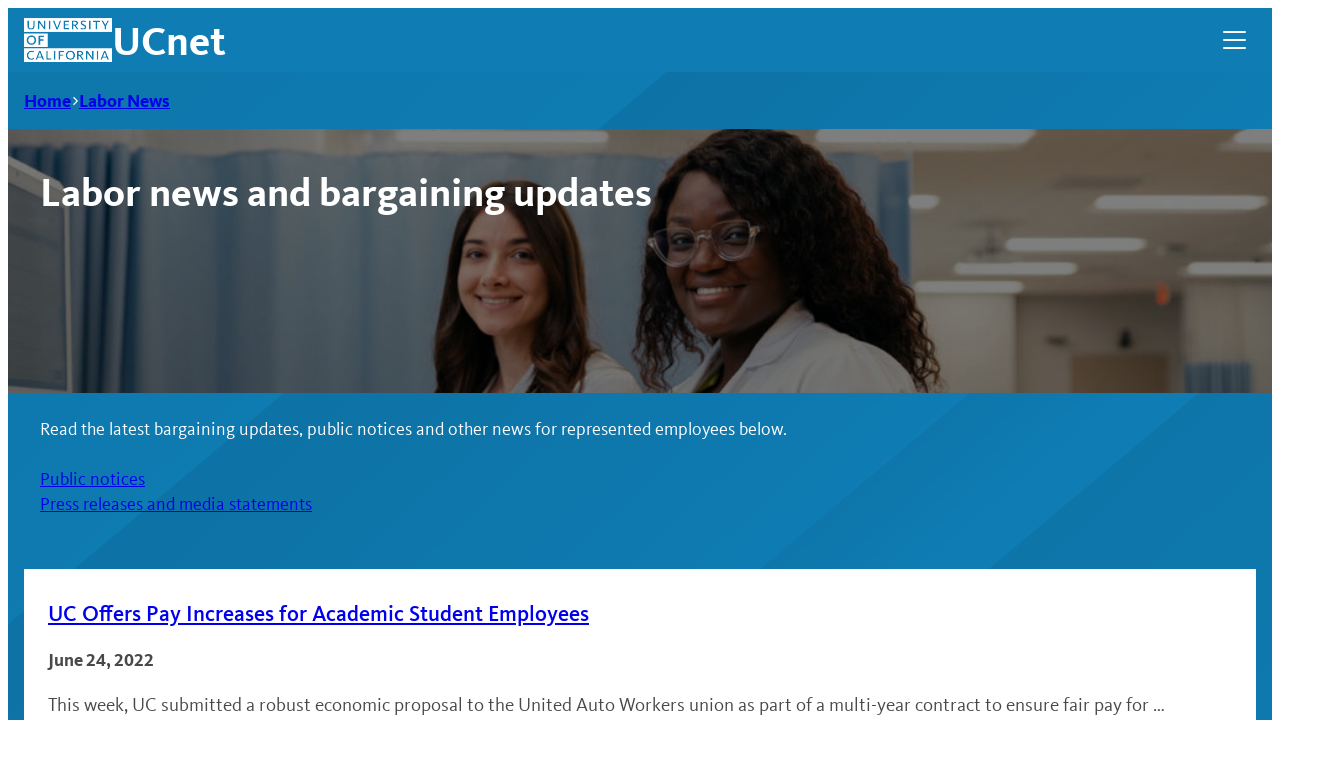

--- FILE ---
content_type: text/html; charset=UTF-8
request_url: https://ucnet.universityofcalifornia.edu/labor-news/page/12/
body_size: 17482
content:
<!DOCTYPE html>
<html lang="en-US">
<head>
	<meta charset="UTF-8" />
	<meta name="viewport" content="width=device-width, initial-scale=1" />
<meta name='robots' content='index, follow, max-image-preview:large, max-snippet:-1, max-video-preview:-1' />
<!-- Google Tag Manager -->
<script>(function(w,d,s,l,i){w[l]=w[l]||[];w[l].push({'gtm.start':
new Date().getTime(),event:'gtm.js'});var f=d.getElementsByTagName(s)[0],
j=d.createElement(s),dl=l!='dataLayer'?'&l='+l:'';j.async=true;j.src=
'https://www.googletagmanager.com/gtm.js?id='+i+dl;f.parentNode.insertBefore(j,f);
})(window,document,'script','dataLayer','GTM-K6GRLJQ');</script>
<!-- End Google Tag Manager -->
	<!-- This site is optimized with the Yoast SEO plugin v26.7 - https://yoast.com/wordpress/plugins/seo/ -->
	<link rel="canonical" href="https://ucnet.universityofcalifornia.edu/labor-news/page/12/" />
	<link rel="prev" href="https://ucnet.universityofcalifornia.edu/labor-news/page/11/" />
	<link rel="next" href="https://ucnet.universityofcalifornia.edu/labor-news/page/13/" />
	<meta property="og:locale" content="en_US" />
	<meta property="og:type" content="website" />
	<meta property="og:title" content="Labor News | Page 12 of 19 | UCnet" />
	<meta property="og:url" content="https://ucnet.universityofcalifornia.edu/labor-news/" />
	<meta property="og:site_name" content="UCnet" />
	<meta property="og:image" content="https://ucnet.universityofcalifornia.edu/wp-content/uploads/2024/03/ucnet-favicon.png" />
	<meta property="og:image:width" content="512" />
	<meta property="og:image:height" content="512" />
	<meta property="og:image:type" content="image/png" />
	<meta name="twitter:card" content="summary_large_image" />
	<meta name="twitter:site" content="@uofcalifornia" />
	<script type="application/ld+json" class="yoast-schema-graph">{"@context":"https://schema.org","@graph":[{"@type":"CollectionPage","@id":"https://ucnet.universityofcalifornia.edu/labor-news/","url":"https://ucnet.universityofcalifornia.edu/labor-news/page/12/","name":"Labor News | Page 12 of 19 | UCnet","isPartOf":{"@id":"https://ucnet.universityofcalifornia.edu/#website"},"breadcrumb":{"@id":"https://ucnet.universityofcalifornia.edu/labor-news/page/12/#breadcrumb"},"inLanguage":"en-US"},{"@type":"BreadcrumbList","@id":"https://ucnet.universityofcalifornia.edu/labor-news/page/12/#breadcrumb","itemListElement":[{"@type":"ListItem","position":1,"name":"Home","item":"https://ucnet.universityofcalifornia.edu/"},{"@type":"ListItem","position":2,"name":"Labor News"}]},{"@type":"WebSite","@id":"https://ucnet.universityofcalifornia.edu/#website","url":"https://ucnet.universityofcalifornia.edu/","name":"UCnet","description":"The benefits of working at UC","publisher":{"@id":"https://ucnet.universityofcalifornia.edu/#organization"},"potentialAction":[{"@type":"SearchAction","target":{"@type":"EntryPoint","urlTemplate":"https://ucnet.universityofcalifornia.edu/?s={search_term_string}"},"query-input":{"@type":"PropertyValueSpecification","valueRequired":true,"valueName":"search_term_string"}}],"inLanguage":"en-US"},{"@type":"Organization","@id":"https://ucnet.universityofcalifornia.edu/#organization","name":"University of California","url":"https://ucnet.universityofcalifornia.edu/","logo":{"@type":"ImageObject","inLanguage":"en-US","@id":"https://ucnet.universityofcalifornia.edu/#/schema/logo/image/","url":"https://ucnet.universityofcalifornia.edu/wp-content/uploads/2024/03/ucnet-favicon.png","contentUrl":"https://ucnet.universityofcalifornia.edu/wp-content/uploads/2024/03/ucnet-favicon.png","width":512,"height":512,"caption":"University of California"},"image":{"@id":"https://ucnet.universityofcalifornia.edu/#/schema/logo/image/"},"sameAs":["https://x.com/uofcalifornia","https://www.linkedin.com/company/university-of-california"]}]}</script>
	<!-- / Yoast SEO plugin. -->


<title>Labor News | Page 12 of 19 | UCnet</title>
<style id='wp-img-auto-sizes-contain-inline-css'>
img:is([sizes=auto i],[sizes^="auto," i]){contain-intrinsic-size:3000px 1500px}
/*# sourceURL=wp-img-auto-sizes-contain-inline-css */
</style>
<style id='wp-block-paragraph-inline-css'>
.is-small-text{font-size:.875em}.is-regular-text{font-size:1em}.is-large-text{font-size:2.25em}.is-larger-text{font-size:3em}.has-drop-cap:not(:focus):first-letter{float:left;font-size:8.4em;font-style:normal;font-weight:100;line-height:.68;margin:.05em .1em 0 0;text-transform:uppercase}body.rtl .has-drop-cap:not(:focus):first-letter{float:none;margin-left:.1em}p.has-drop-cap.has-background{overflow:hidden}:root :where(p.has-background){padding:1.25em 2.375em}:where(p.has-text-color:not(.has-link-color)) a{color:inherit}p.has-text-align-left[style*="writing-mode:vertical-lr"],p.has-text-align-right[style*="writing-mode:vertical-rl"]{rotate:180deg}
/*# sourceURL=https://ucnet.universityofcalifornia.edu/wp-includes/blocks/paragraph/style.min.css */
</style>
<style id='wp-block-group-inline-css'>
.wp-block-group{box-sizing:border-box}:where(.wp-block-group.wp-block-group-is-layout-constrained){position:relative}
/*# sourceURL=https://ucnet.universityofcalifornia.edu/wp-includes/blocks/group/style.min.css */
</style>
<style id='wp-block-library-inline-css'>
:root{--wp-block-synced-color:#7a00df;--wp-block-synced-color--rgb:122,0,223;--wp-bound-block-color:var(--wp-block-synced-color);--wp-editor-canvas-background:#ddd;--wp-admin-theme-color:#007cba;--wp-admin-theme-color--rgb:0,124,186;--wp-admin-theme-color-darker-10:#006ba1;--wp-admin-theme-color-darker-10--rgb:0,107,160.5;--wp-admin-theme-color-darker-20:#005a87;--wp-admin-theme-color-darker-20--rgb:0,90,135;--wp-admin-border-width-focus:2px}@media (min-resolution:192dpi){:root{--wp-admin-border-width-focus:1.5px}}.wp-element-button{cursor:pointer}:root .has-very-light-gray-background-color{background-color:#eee}:root .has-very-dark-gray-background-color{background-color:#313131}:root .has-very-light-gray-color{color:#eee}:root .has-very-dark-gray-color{color:#313131}:root .has-vivid-green-cyan-to-vivid-cyan-blue-gradient-background{background:linear-gradient(135deg,#00d084,#0693e3)}:root .has-purple-crush-gradient-background{background:linear-gradient(135deg,#34e2e4,#4721fb 50%,#ab1dfe)}:root .has-hazy-dawn-gradient-background{background:linear-gradient(135deg,#faaca8,#dad0ec)}:root .has-subdued-olive-gradient-background{background:linear-gradient(135deg,#fafae1,#67a671)}:root .has-atomic-cream-gradient-background{background:linear-gradient(135deg,#fdd79a,#004a59)}:root .has-nightshade-gradient-background{background:linear-gradient(135deg,#330968,#31cdcf)}:root .has-midnight-gradient-background{background:linear-gradient(135deg,#020381,#2874fc)}:root{--wp--preset--font-size--normal:16px;--wp--preset--font-size--huge:42px}.has-regular-font-size{font-size:1em}.has-larger-font-size{font-size:2.625em}.has-normal-font-size{font-size:var(--wp--preset--font-size--normal)}.has-huge-font-size{font-size:var(--wp--preset--font-size--huge)}.has-text-align-center{text-align:center}.has-text-align-left{text-align:left}.has-text-align-right{text-align:right}.has-fit-text{white-space:nowrap!important}#end-resizable-editor-section{display:none}.aligncenter{clear:both}.items-justified-left{justify-content:flex-start}.items-justified-center{justify-content:center}.items-justified-right{justify-content:flex-end}.items-justified-space-between{justify-content:space-between}.screen-reader-text{border:0;clip-path:inset(50%);height:1px;margin:-1px;overflow:hidden;padding:0;position:absolute;width:1px;word-wrap:normal!important}.screen-reader-text:focus{background-color:#ddd;clip-path:none;color:#444;display:block;font-size:1em;height:auto;left:5px;line-height:normal;padding:15px 23px 14px;text-decoration:none;top:5px;width:auto;z-index:100000}html :where(.has-border-color){border-style:solid}html :where([style*=border-top-color]){border-top-style:solid}html :where([style*=border-right-color]){border-right-style:solid}html :where([style*=border-bottom-color]){border-bottom-style:solid}html :where([style*=border-left-color]){border-left-style:solid}html :where([style*=border-width]){border-style:solid}html :where([style*=border-top-width]){border-top-style:solid}html :where([style*=border-right-width]){border-right-style:solid}html :where([style*=border-bottom-width]){border-bottom-style:solid}html :where([style*=border-left-width]){border-left-style:solid}html :where(img[class*=wp-image-]){height:auto;max-width:100%}:where(figure){margin:0 0 1em}html :where(.is-position-sticky){--wp-admin--admin-bar--position-offset:var(--wp-admin--admin-bar--height,0px)}@media screen and (max-width:600px){html :where(.is-position-sticky){--wp-admin--admin-bar--position-offset:0px}}
/*# sourceURL=/wp-includes/css/dist/block-library/common.min.css */
</style>
<link rel='stylesheet' id='noble-properties-css' href='https://ucnet.universityofcalifornia.edu/wp-content/themes/noble-basecamp/build/styles/css-properties.css?ver=32f1c6461ff7dc0f8430' media='all' />
<link rel='stylesheet' id='noble-base-layout-css' href='https://ucnet.universityofcalifornia.edu/wp-content/themes/noble-basecamp/build/styles/front-end-layout.css?ver=32f1c6461ff7dc0f8430' media='all' />
<link rel='stylesheet' id='noble-base-style-css' href='https://ucnet.universityofcalifornia.edu/wp-content/themes/noble-basecamp/build/styles/main.css?ver=32f1c6461ff7dc0f8430' media='all' />
<link rel='stylesheet' id='noble-core-block-styles-css' href='https://ucnet.universityofcalifornia.edu/wp-content/themes/noble-basecamp/build/styles/core-blocks.css?ver=32f1c6461ff7dc0f8430' media='all' />
<link rel='stylesheet' id='-css' href='https://ucnet.universityofcalifornia.edu/wp-content/themes/noble-basecamp/build/styles/blocks/embed.css?ver=6.9' media='all' />
<link rel='stylesheet' id='ns-articleListings-css' href='https://ucnet.universityofcalifornia.edu/wp-content/themes/noble-basecamp/build/blocks/article-listings/style-index.css?ver=32f1c6461ff7dc0f8430' media='all' />
<link rel='stylesheet' id='ns-paginatedResult-css' href='https://ucnet.universityofcalifornia.edu/wp-content/themes/noble-basecamp/build/styles/blocks/paginated-result.css?ver=32f1c6461ff7dc0f8430' media='all' />
<link rel='stylesheet' id='ns-category-sidebar-css' href='https://ucnet.universityofcalifornia.edu/wp-content/themes/noble-basecamp/build/blocks/category-sidebar/style-index.css?ver=32f1c6461ff7dc0f8430' media='all' />
<link rel='stylesheet' id='ns-footer1-css' href='https://ucnet.universityofcalifornia.edu/wp-content/themes/noble-basecamp/build/blocks/footer-1/style-index.css?ver=32f1c6461ff7dc0f8430' media='all' />
<link rel='stylesheet' id='ns-navHeader-top-logo-css' href='https://ucnet.universityofcalifornia.edu/wp-content/themes/noble-basecamp/build/blocks/nav-top-logo/style-index.css?ver=32f1c6461ff7dc0f8430' media='all' />
<link rel='stylesheet' id='ns-alertBanner-css' href='https://ucnet.universityofcalifornia.edu/wp-content/themes/noble-basecamp/build/styles/blocks/alert-banner.css?ver=32f1c6461ff7dc0f8430' media='all' />
<link rel='stylesheet' id='ns-searchModal-css' href='https://ucnet.universityofcalifornia.edu/wp-content/themes/noble-basecamp/build/styles/blocks/search-modal.css?ver=32f1c6461ff7dc0f8430' media='all' />
<link rel='stylesheet' id='ns-sectionHeader-css' href='https://ucnet.universityofcalifornia.edu/wp-content/themes/noble-basecamp/build/blocks/section-header/style-index.css?ver=32f1c6461ff7dc0f8430' media='all' />
<style id='global-styles-inline-css'>
:root{--wp--preset--aspect-ratio--square: 1;--wp--preset--aspect-ratio--4-3: 4/3;--wp--preset--aspect-ratio--3-4: 3/4;--wp--preset--aspect-ratio--3-2: 3/2;--wp--preset--aspect-ratio--2-3: 2/3;--wp--preset--aspect-ratio--16-9: 16/9;--wp--preset--aspect-ratio--9-16: 9/16;--wp--preset--color--black: #000000;--wp--preset--color--cyan-bluish-gray: #abb8c3;--wp--preset--color--white: #ffffff;--wp--preset--color--pale-pink: #f78da7;--wp--preset--color--vivid-red: #cf2e2e;--wp--preset--color--luminous-vivid-orange: #ff6900;--wp--preset--color--luminous-vivid-amber: #fcb900;--wp--preset--color--light-green-cyan: #7bdcb5;--wp--preset--color--vivid-green-cyan: #00d084;--wp--preset--color--pale-cyan-blue: #8ed1fc;--wp--preset--color--vivid-cyan-blue: #0693e3;--wp--preset--color--vivid-purple: #9b51e0;--wp--preset--gradient--vivid-cyan-blue-to-vivid-purple: linear-gradient(135deg,rgb(6,147,227) 0%,rgb(155,81,224) 100%);--wp--preset--gradient--light-green-cyan-to-vivid-green-cyan: linear-gradient(135deg,rgb(122,220,180) 0%,rgb(0,208,130) 100%);--wp--preset--gradient--luminous-vivid-amber-to-luminous-vivid-orange: linear-gradient(135deg,rgb(252,185,0) 0%,rgb(255,105,0) 100%);--wp--preset--gradient--luminous-vivid-orange-to-vivid-red: linear-gradient(135deg,rgb(255,105,0) 0%,rgb(207,46,46) 100%);--wp--preset--gradient--very-light-gray-to-cyan-bluish-gray: linear-gradient(135deg,rgb(238,238,238) 0%,rgb(169,184,195) 100%);--wp--preset--gradient--cool-to-warm-spectrum: linear-gradient(135deg,rgb(74,234,220) 0%,rgb(151,120,209) 20%,rgb(207,42,186) 40%,rgb(238,44,130) 60%,rgb(251,105,98) 80%,rgb(254,248,76) 100%);--wp--preset--gradient--blush-light-purple: linear-gradient(135deg,rgb(255,206,236) 0%,rgb(152,150,240) 100%);--wp--preset--gradient--blush-bordeaux: linear-gradient(135deg,rgb(254,205,165) 0%,rgb(254,45,45) 50%,rgb(107,0,62) 100%);--wp--preset--gradient--luminous-dusk: linear-gradient(135deg,rgb(255,203,112) 0%,rgb(199,81,192) 50%,rgb(65,88,208) 100%);--wp--preset--gradient--pale-ocean: linear-gradient(135deg,rgb(255,245,203) 0%,rgb(182,227,212) 50%,rgb(51,167,181) 100%);--wp--preset--gradient--electric-grass: linear-gradient(135deg,rgb(202,248,128) 0%,rgb(113,206,126) 100%);--wp--preset--gradient--midnight: linear-gradient(135deg,rgb(2,3,129) 0%,rgb(40,116,252) 100%);--wp--preset--font-size--small: 13px;--wp--preset--font-size--medium: 20px;--wp--preset--font-size--large: 36px;--wp--preset--font-size--x-large: 42px;--wp--preset--font-family--kievit: "Kievit",sans-serif;--wp--preset--font-family--lyon: "Lyon",serif;--wp--preset--spacing--20: 0.44rem;--wp--preset--spacing--30: 0.67rem;--wp--preset--spacing--40: 1rem;--wp--preset--spacing--50: 1.5rem;--wp--preset--spacing--60: 2.25rem;--wp--preset--spacing--70: 3.38rem;--wp--preset--spacing--80: 5.06rem;--wp--preset--shadow--natural: 6px 6px 9px rgba(0, 0, 0, 0.2);--wp--preset--shadow--deep: 12px 12px 50px rgba(0, 0, 0, 0.4);--wp--preset--shadow--sharp: 6px 6px 0px rgba(0, 0, 0, 0.2);--wp--preset--shadow--outlined: 6px 6px 0px -3px rgb(255, 255, 255), 6px 6px rgb(0, 0, 0);--wp--preset--shadow--crisp: 6px 6px 0px rgb(0, 0, 0);}:root { --wp--style--global--content-size: var(--ns-contentSize);--wp--style--global--wide-size: var(--ns-wideSize); }:where(body) { margin: 0; }.wp-site-blocks { padding-top: var(--wp--style--root--padding-top); padding-bottom: var(--wp--style--root--padding-bottom); }.has-global-padding { padding-right: var(--wp--style--root--padding-right); padding-left: var(--wp--style--root--padding-left); }.has-global-padding > .alignfull { margin-right: calc(var(--wp--style--root--padding-right) * -1); margin-left: calc(var(--wp--style--root--padding-left) * -1); }.has-global-padding :where(:not(.alignfull.is-layout-flow) > .has-global-padding:not(.wp-block-block, .alignfull)) { padding-right: 0; padding-left: 0; }.has-global-padding :where(:not(.alignfull.is-layout-flow) > .has-global-padding:not(.wp-block-block, .alignfull)) > .alignfull { margin-left: 0; margin-right: 0; }.wp-site-blocks > .alignleft { float: left; margin-right: 2em; }.wp-site-blocks > .alignright { float: right; margin-left: 2em; }.wp-site-blocks > .aligncenter { justify-content: center; margin-left: auto; margin-right: auto; }:where(.is-layout-flex){gap: 0.5em;}:where(.is-layout-grid){gap: 0.5em;}.is-layout-flow > .alignleft{float: left;margin-inline-start: 0;margin-inline-end: 2em;}.is-layout-flow > .alignright{float: right;margin-inline-start: 2em;margin-inline-end: 0;}.is-layout-flow > .aligncenter{margin-left: auto !important;margin-right: auto !important;}.is-layout-constrained > .alignleft{float: left;margin-inline-start: 0;margin-inline-end: 2em;}.is-layout-constrained > .alignright{float: right;margin-inline-start: 2em;margin-inline-end: 0;}.is-layout-constrained > .aligncenter{margin-left: auto !important;margin-right: auto !important;}.is-layout-constrained > :where(:not(.alignleft):not(.alignright):not(.alignfull)){max-width: var(--wp--style--global--content-size);margin-left: auto !important;margin-right: auto !important;}.is-layout-constrained > .alignwide{max-width: var(--wp--style--global--wide-size);}body .is-layout-flex{display: flex;}.is-layout-flex{flex-wrap: wrap;align-items: center;}.is-layout-flex > :is(*, div){margin: 0;}body .is-layout-grid{display: grid;}.is-layout-grid > :is(*, div){margin: 0;}body{color: var(--ns-color-body);font-family: var(--ns-fontFamily);font-size: var(--ns-p-normal-fontSize);font-weight: var(--ns-p-normal-fontWeight);line-height: var(--ns-p-normal-lineHeight);--wp--style--root--padding-top: 0px;--wp--style--root--padding-right: var(--ns-gutter);--wp--style--root--padding-bottom: 0px;--wp--style--root--padding-left: var(--ns-gutter);}a:where(:not(.wp-element-button)){color: var(--ns-color-link);font-weight: 700;text-decoration: underline;}:root :where(a:where(:not(.wp-element-button)):hover){color: var(--ns-color-link-hover);}:root :where(a:where(:not(.wp-element-button)):focus){color: var(--ns-color-link-hover);}h1{color: var(--ns-color-heading);font-family: var(--ns-hl-xxl-fontFamily);font-size: var(--ns-hl-xxl-fontSize);font-weight: var(--ns-hl-xxl-fontWeight);line-height: var(--ns-hl-xxl-lineHeight);margin-top: var(--ns-marginTop);margin-bottom: var(--ns-marginBottom);}h2{color: var(--ns-color-heading);font-family: var(--ns-hl-l-fontFamily);font-size: var(--ns-hl-l-fontSize);font-weight: var(--ns-hl-l-fontWeight);line-height: var(--ns-hl-l-lineHeight);margin-top: var(--ns-marginTop);margin-bottom: var(--ns-marginBottom);}h3{color: var(--ns-color-heading);font-family: var(--ns-hl-m-fontFamily);font-size: var(--ns-hl-m-fontSize);font-weight: var(--ns-hl-m-fontWeight);line-height: var(--ns-hl-m-lineHeight);margin-top: var(--ns-marginTop);margin-bottom: var(--ns-marginBottom);}h4{color: var(--ns-color-heading);font-family: var(--ns-hl-s-fontFamily);font-size: var(--ns-hl-s-fontSize);font-weight: var(--ns-hl-s-fontWeight);line-height: var(--ns-hl-s-lineHeight);margin-top: var(--ns-marginTop);margin-bottom: var(--ns-marginBottom);}h5{color: var(--ns-color-heading);font-family: var(--ns-hl-xs-fontFamily);font-size: var(--ns-hl-xs-fontSize);font-weight: var(--ns-hl-xs-fontWeight);line-height: var(--ns-hl-xs-lineHeight);margin-top: var(--ns-marginTop);margin-bottom: var(--ns-marginBottom);}h6{color: var(--ns-color-heading);font-family: var(--ns-hl-xs-fontFamily);font-size: var(--ns-hl-xs-fontSize);font-weight: var(--ns-hl-xs-fontWeight);line-height: var(--ns-hl-xs-lineHeight);margin-top: var(--ns-marginTop);margin-bottom: var(--ns-marginBottom);}:root :where(.wp-element-button, .wp-block-button__link){background-color: #32373c;border-width: 0;color: #fff;font-family: inherit;font-size: inherit;font-style: inherit;font-weight: inherit;letter-spacing: inherit;line-height: inherit;padding-top: calc(0.667em + 2px);padding-right: calc(1.333em + 2px);padding-bottom: calc(0.667em + 2px);padding-left: calc(1.333em + 2px);text-decoration: none;text-transform: inherit;}.has-black-color{color: var(--wp--preset--color--black) !important;}.has-cyan-bluish-gray-color{color: var(--wp--preset--color--cyan-bluish-gray) !important;}.has-white-color{color: var(--wp--preset--color--white) !important;}.has-pale-pink-color{color: var(--wp--preset--color--pale-pink) !important;}.has-vivid-red-color{color: var(--wp--preset--color--vivid-red) !important;}.has-luminous-vivid-orange-color{color: var(--wp--preset--color--luminous-vivid-orange) !important;}.has-luminous-vivid-amber-color{color: var(--wp--preset--color--luminous-vivid-amber) !important;}.has-light-green-cyan-color{color: var(--wp--preset--color--light-green-cyan) !important;}.has-vivid-green-cyan-color{color: var(--wp--preset--color--vivid-green-cyan) !important;}.has-pale-cyan-blue-color{color: var(--wp--preset--color--pale-cyan-blue) !important;}.has-vivid-cyan-blue-color{color: var(--wp--preset--color--vivid-cyan-blue) !important;}.has-vivid-purple-color{color: var(--wp--preset--color--vivid-purple) !important;}.has-black-background-color{background-color: var(--wp--preset--color--black) !important;}.has-cyan-bluish-gray-background-color{background-color: var(--wp--preset--color--cyan-bluish-gray) !important;}.has-white-background-color{background-color: var(--wp--preset--color--white) !important;}.has-pale-pink-background-color{background-color: var(--wp--preset--color--pale-pink) !important;}.has-vivid-red-background-color{background-color: var(--wp--preset--color--vivid-red) !important;}.has-luminous-vivid-orange-background-color{background-color: var(--wp--preset--color--luminous-vivid-orange) !important;}.has-luminous-vivid-amber-background-color{background-color: var(--wp--preset--color--luminous-vivid-amber) !important;}.has-light-green-cyan-background-color{background-color: var(--wp--preset--color--light-green-cyan) !important;}.has-vivid-green-cyan-background-color{background-color: var(--wp--preset--color--vivid-green-cyan) !important;}.has-pale-cyan-blue-background-color{background-color: var(--wp--preset--color--pale-cyan-blue) !important;}.has-vivid-cyan-blue-background-color{background-color: var(--wp--preset--color--vivid-cyan-blue) !important;}.has-vivid-purple-background-color{background-color: var(--wp--preset--color--vivid-purple) !important;}.has-black-border-color{border-color: var(--wp--preset--color--black) !important;}.has-cyan-bluish-gray-border-color{border-color: var(--wp--preset--color--cyan-bluish-gray) !important;}.has-white-border-color{border-color: var(--wp--preset--color--white) !important;}.has-pale-pink-border-color{border-color: var(--wp--preset--color--pale-pink) !important;}.has-vivid-red-border-color{border-color: var(--wp--preset--color--vivid-red) !important;}.has-luminous-vivid-orange-border-color{border-color: var(--wp--preset--color--luminous-vivid-orange) !important;}.has-luminous-vivid-amber-border-color{border-color: var(--wp--preset--color--luminous-vivid-amber) !important;}.has-light-green-cyan-border-color{border-color: var(--wp--preset--color--light-green-cyan) !important;}.has-vivid-green-cyan-border-color{border-color: var(--wp--preset--color--vivid-green-cyan) !important;}.has-pale-cyan-blue-border-color{border-color: var(--wp--preset--color--pale-cyan-blue) !important;}.has-vivid-cyan-blue-border-color{border-color: var(--wp--preset--color--vivid-cyan-blue) !important;}.has-vivid-purple-border-color{border-color: var(--wp--preset--color--vivid-purple) !important;}.has-vivid-cyan-blue-to-vivid-purple-gradient-background{background: var(--wp--preset--gradient--vivid-cyan-blue-to-vivid-purple) !important;}.has-light-green-cyan-to-vivid-green-cyan-gradient-background{background: var(--wp--preset--gradient--light-green-cyan-to-vivid-green-cyan) !important;}.has-luminous-vivid-amber-to-luminous-vivid-orange-gradient-background{background: var(--wp--preset--gradient--luminous-vivid-amber-to-luminous-vivid-orange) !important;}.has-luminous-vivid-orange-to-vivid-red-gradient-background{background: var(--wp--preset--gradient--luminous-vivid-orange-to-vivid-red) !important;}.has-very-light-gray-to-cyan-bluish-gray-gradient-background{background: var(--wp--preset--gradient--very-light-gray-to-cyan-bluish-gray) !important;}.has-cool-to-warm-spectrum-gradient-background{background: var(--wp--preset--gradient--cool-to-warm-spectrum) !important;}.has-blush-light-purple-gradient-background{background: var(--wp--preset--gradient--blush-light-purple) !important;}.has-blush-bordeaux-gradient-background{background: var(--wp--preset--gradient--blush-bordeaux) !important;}.has-luminous-dusk-gradient-background{background: var(--wp--preset--gradient--luminous-dusk) !important;}.has-pale-ocean-gradient-background{background: var(--wp--preset--gradient--pale-ocean) !important;}.has-electric-grass-gradient-background{background: var(--wp--preset--gradient--electric-grass) !important;}.has-midnight-gradient-background{background: var(--wp--preset--gradient--midnight) !important;}.has-small-font-size{font-size: var(--wp--preset--font-size--small) !important;}.has-medium-font-size{font-size: var(--wp--preset--font-size--medium) !important;}.has-large-font-size{font-size: var(--wp--preset--font-size--large) !important;}.has-x-large-font-size{font-size: var(--wp--preset--font-size--x-large) !important;}.has-kievit-font-family{font-family: var(--wp--preset--font-family--kievit) !important;}.has-lyon-font-family{font-family: var(--wp--preset--font-family--lyon) !important;}
:root :where(p){color: var(--ns-color-body);font-family: var(--ns-fontFamily);font-size: var(--ns-p-normal-fontSize);font-weight: var(--ns-p-normal-fontWeight);line-height: var(--ns-p-normal-lineHeight);margin-top: var(--ns-marginTop);margin-bottom: var(--ns-marginBottom);}
/*# sourceURL=global-styles-inline-css */
</style>
<style id='wp-block-template-skip-link-inline-css'>

		.skip-link.screen-reader-text {
			border: 0;
			clip-path: inset(50%);
			height: 1px;
			margin: -1px;
			overflow: hidden;
			padding: 0;
			position: absolute !important;
			width: 1px;
			word-wrap: normal !important;
		}

		.skip-link.screen-reader-text:focus {
			background-color: #eee;
			clip-path: none;
			color: #444;
			display: block;
			font-size: 1em;
			height: auto;
			left: 5px;
			line-height: normal;
			padding: 15px 23px 14px;
			text-decoration: none;
			top: 5px;
			width: auto;
			z-index: 100000;
		}
/*# sourceURL=wp-block-template-skip-link-inline-css */
</style>
<script src="https://ucnet.universityofcalifornia.edu/wp-content/themes/noble-basecamp/build/blocks/nav-top-logo/view.js?ver=5068ec1b667e6be59a7f" id="ns-nav-top-logo-view-script-js" defer data-wp-strategy="defer"></script>
<style class='wp-fonts-local'>
@font-face{font-family:Kievit;font-style:normal;font-weight:400;font-display:fallback;src:url('https://ucnet.universityofcalifornia.edu/wp-content/themes/noble-basecamp/assets/fonts/kievit_webfonts/KievitWebPro.woff') format('woff');font-stretch:normal;}
@font-face{font-family:Kievit;font-style:normal;font-weight:500;font-display:fallback;src:url('https://ucnet.universityofcalifornia.edu/wp-content/themes/noble-basecamp/assets/fonts/kievit_webfonts/KievitWebPro-Medi.woff') format('woff');font-stretch:normal;}
@font-face{font-family:Kievit;font-style:normal;font-weight:700;font-display:fallback;src:url('https://ucnet.universityofcalifornia.edu/wp-content/themes/noble-basecamp/assets/fonts/kievit_webfonts/KievitWebPro-Bold.woff') format('woff');font-stretch:normal;}
@font-face{font-family:Kievit;font-style:normal;font-weight:750;font-display:fallback;src:url('https://ucnet.universityofcalifornia.edu/wp-content/themes/noble-basecamp/assets/fonts/kievit_webfonts/KievitWebPro-Bold.woff') format('woff');font-stretch:normal;}
@font-face{font-family:Kievit;font-style:normal;font-weight:900;font-display:fallback;src:url('https://ucnet.universityofcalifornia.edu/wp-content/themes/noble-basecamp/assets/fonts/kievit_webfonts/KievitWebPro-Black.woff') format('woff');font-stretch:normal;}
@font-face{font-family:Lyon;font-style:normal;font-weight:400;font-display:fallback;src:url('https://ucnet.universityofcalifornia.edu/wp-content/themes/noble-basecamp/assets/fonts/lyon_webfonts/LyonDisplay-Regular-Web.woff') format('woff');font-stretch:normal;}
@font-face{font-family:Lyon;font-style:italic;font-weight:400;font-display:fallback;src:url('https://ucnet.universityofcalifornia.edu/wp-content/themes/noble-basecamp/assets/fonts/lyon_webfonts/LyonDisplay-RegularItalic-Web.woff') format('woff');font-stretch:normal;}
</style>
<link rel="icon" href="https://ucnet.universityofcalifornia.edu/wp-content/uploads/2024/03/cropped-ucnet-favicon-32x32.png" sizes="32x32" />
<link rel="icon" href="https://ucnet.universityofcalifornia.edu/wp-content/uploads/2024/03/cropped-ucnet-favicon-192x192.png" sizes="192x192" />
<link rel="apple-touch-icon" href="https://ucnet.universityofcalifornia.edu/wp-content/uploads/2024/03/cropped-ucnet-favicon-180x180.png" />
<meta name="msapplication-TileImage" content="https://ucnet.universityofcalifornia.edu/wp-content/uploads/2024/03/cropped-ucnet-favicon-270x270.png" />
</head>

<body class="archive paged post-type-archive post-type-archive-labor wp-embed-responsive paged-12 post-type-paged-12 wp-theme-noble-basecamp">
<!-- Google Tag Manager (noscript) -->
<noscript><iframe src="https://www.googletagmanager.com/ns.html?id=GTM-K6GRLJQ"
height="0" width="0" style="display:none;visibility:hidden"></iframe></noscript>
<!-- End Google Tag Manager (noscript) -->
<div class="wp-site-blocks"><header class="wp-block-template-part"><section class="nav-top-logo alignfull --theme-dark --background-two">
    <div class="nav-top-logo__width js-sticky-nav-wrap">
        <nav id="js-secondaryNav" class="nav-top-logo__secondary-header" aria-label="Seconday Main Menu">
            <div class="nav-top-logo__secondary-header-width">
                <a href="https://ucnet.universityofcalifornia.edu" class="nav-top-logo__logo-link-group">
                                            <div class="nav-top-logo__logo --hide-mobile">
                            <picture class="custom-logo">
                                                                    <img decoding="async" src="https://ucnet.universityofcalifornia.edu/wp-content/uploads/2023/10/ucnet-logo.svg" alt="University of California">
                                                            </picture>
                        </div>
                                                                <div class="nav-top-logo__headline">
                            UCnet                        </div>
                                    </a>
                                    <div class="nav-top-logo__subheadline">
                        The benefits of working at UC.                    </div>
                                                    <a href="https://ucnet.universityofcalifornia.edu/public-notices/" class="nav-top-logo__mobile-cta">Public Notices</a>
                                <button class="nav-top-logo__search-btn js-tgglSrch" type="button" aria-label="open search">Search</button>
            </div>
        </nav>
        <div class="nav-top-logo__header-background">
            <nav id="js-mainNav" class="nav-top-logo__header" aria-label="Main Menu">
                                    <a class="nav-top-logo__logo --hide-desktop" href="https://ucnet.universityofcalifornia.edu">
                        <picture class="custom-logo">
                                                            <img decoding="async" src="https://ucnet.universityofcalifornia.edu/wp-content/uploads/2023/10/ucnet-logo.svg" alt="University of California">
                                                    </picture>
                        <div class="nav-top-logo__headline --hl-xl --hide-desktop">
                            UCnet                        </div>
                    </a>
                                <div id="js-mobileMenu" class="nav-top-logo__menu" inert aria-hidden="true">
                    
<div class="nav-top-logo__menu-item --search-row">
    <form action="https://ucnet.universityofcalifornia.edu/search/" class="nav-top-logo__mobile-search" action="/" method="get" aria-label="Navigation search form" tabindex="0">
        <input type="search" name="q" required placeholder="Search" class="js-mobile-search" />
        <button type="submit" aria-label="submit-search"></button>
    </form>
</div>

<ul id="js-menu-main" class="nav-top-logo__menu-items --full" role="menubar" tabindex="0">
                    <li class="nav-top-logo__menu-item" role="none">
            <a class="nav-top-logo__menu-item-link " href="/" tabindex="0" role="menuitem">
                Home                            </a>
                                </li>
                    <li class="nav-top-logo__menu-item js-hasSubMenu --has-children" role="none">
            <a class="nav-top-logo__menu-item-link " href="https://ucnet.universityofcalifornia.edu/compensation/" tabindex="0" role="menuitem">
                Compensation                                    <div class="nav-top-logo__menu-item-caret"></div>
                            </a>
                            <button class="nav-top-logo__menu-item-toggle js-tgglSubMenu" type="button" aria-label="Open Compensation sub menu" aria-controls="submenu-1"></button>

                                        <div class="nav-top-logo__sub-menu js-navSubMenu" inert aria-hidden="true" id="submenu-1">
                    <div class="nav-top-logo__sub-menu-height">
                        <div class="nav-top-logo__sub-menu-return-toggle-wrap">
                            <button class="nav-top-logo__sub-menu-return-toggle js-tgglSubMenu">
                                Compensation                            </button>
                        </div>
                                                <ul class="nav-top-logo__sub-menu-items --background-two  --columns --3-columns" role="menu" tabindex="-1">
                                                            <li class="nav-top-logo__sub-menu-item  --column" role="none">
                                    <ul class="nav-top-logo__sub-menu-items" role="none" tabindex="-1">
                                        <li class="nav-top-logo__sub-menu-item" role="none">
                                            <a class="nav-top-logo__sub-menu-item-link" href="https://ucnet.universityofcalifornia.edu/compensation/understanding-total-compensation/" tabindex="0" role="menuitem">Understanding total compensation</a>
                                        </li>
                                                                                    <li class="nav-top-logo__sub-menu-item" role="none">
                                                <a class="nav-top-logo__sub-menu-item-link" href="https://ucnet.universityofcalifornia.edu/compensation/understanding-total-compensation/estimate-your-total-compensation/" tabindex="0" role="menuitem">Estimate your total compensation</a>
                                            </li>
                                                                            </ul>
                                </li>
                                                            <li class="nav-top-logo__sub-menu-item  --column" role="none">
                                    <ul class="nav-top-logo__sub-menu-items" role="none" tabindex="-1">
                                        <li class="nav-top-logo__sub-menu-item" role="none">
                                            <a class="nav-top-logo__sub-menu-item-link" href="https://ucnet.universityofcalifornia.edu/compensation/how-uc-compensation-compares/" tabindex="0" role="menuitem">How UC compensation compares</a>
                                        </li>
                                                                            </ul>
                                </li>
                                                            <li class="nav-top-logo__sub-menu-item  --column" role="none">
                                    <ul class="nav-top-logo__sub-menu-items" role="none" tabindex="-1">
                                        <li class="nav-top-logo__sub-menu-item" role="none">
                                            <a class="nav-top-logo__sub-menu-item-link" href="https://ucnet.universityofcalifornia.edu/compensation/compensation-guidelines/" tabindex="0" role="menuitem">Compensation guidelines</a>
                                        </li>
                                                                                    <li class="nav-top-logo__sub-menu-item" role="none">
                                                <a class="nav-top-logo__sub-menu-item-link" href="https://ucnet.universityofcalifornia.edu/compensation/compensation-guidelines/pay-transparency/" tabindex="0" role="menuitem">Pay transparency</a>
                                            </li>
                                                                                    <li class="nav-top-logo__sub-menu-item" role="none">
                                                <a class="nav-top-logo__sub-menu-item-link" href="https://ucnet.universityofcalifornia.edu/compensation/compensation-guidelines/compensation-policies/" tabindex="0" role="menuitem">Compensation policies</a>
                                            </li>
                                                                                    <li class="nav-top-logo__sub-menu-item" role="none">
                                                <a class="nav-top-logo__sub-menu-item-link" href="https://ucnet.universityofcalifornia.edu/career-community/career-development/career-tracks/" tabindex="0" role="menuitem">Career tracks</a>
                                            </li>
                                                                                    <li class="nav-top-logo__sub-menu-item" role="none">
                                                <a class="nav-top-logo__sub-menu-item-link" href="https://ucnet.universityofcalifornia.edu/university-of-california-series-job-specifications/" tabindex="0" role="menuitem">Series Job Specifications</a>
                                            </li>
                                                                            </ul>
                                </li>
                                                    </ul>
                    </div>
                </div>
                    </li>
                    <li class="nav-top-logo__menu-item js-hasSubMenu --has-children" role="none">
            <a class="nav-top-logo__menu-item-link " href="https://ucnet.universityofcalifornia.edu/benefits/" tabindex="0" role="menuitem">
                Employee benefits                                    <div class="nav-top-logo__menu-item-caret"></div>
                            </a>
                            <button class="nav-top-logo__menu-item-toggle js-tgglSubMenu" type="button" aria-label="Open Employee benefits sub menu" aria-controls="submenu-2"></button>

                                        <div class="nav-top-logo__sub-menu js-navSubMenu" inert aria-hidden="true" id="submenu-2">
                    <div class="nav-top-logo__sub-menu-height">
                        <div class="nav-top-logo__sub-menu-return-toggle-wrap">
                            <button class="nav-top-logo__sub-menu-return-toggle js-tgglSubMenu">
                                Employee benefits                            </button>
                        </div>
                                                <ul class="nav-top-logo__sub-menu-items --background-two  --columns --5-columns" role="menu" tabindex="-1">
                                                            <li class="nav-top-logo__sub-menu-item  --column" role="none">
                                    <ul class="nav-top-logo__sub-menu-items" role="none" tabindex="-1">
                                        <li class="nav-top-logo__sub-menu-item" role="none">
                                            <a class="nav-top-logo__sub-menu-item-link" href="https://ucnet.universityofcalifornia.edu/benefits/beneficios-de-los-empleados/" tabindex="0" role="menuitem">Beneficios de los empleados</a>
                                        </li>
                                                                                    <li class="nav-top-logo__sub-menu-item" role="none">
                                                <a class="nav-top-logo__sub-menu-item-link" href="https://ucnet.universityofcalifornia.edu/benefits/beneficios-de-los-empleados/salud-y-bienestar/" tabindex="0" role="menuitem">Salud y bienestar</a>
                                            </li>
                                                                                    <li class="nav-top-logo__sub-menu-item" role="none">
                                                <a class="nav-top-logo__sub-menu-item-link" href="https://ucnet.universityofcalifornia.edu/benefits/beneficios-de-los-empleados/el-retiro/" tabindex="0" role="menuitem">El retiro</a>
                                            </li>
                                                                            </ul>
                                </li>
                                                            <li class="nav-top-logo__sub-menu-item  --column" role="none">
                                    <ul class="nav-top-logo__sub-menu-items" role="none" tabindex="-1">
                                        <li class="nav-top-logo__sub-menu-item" role="none">
                                            <a class="nav-top-logo__sub-menu-item-link" href="https://ucnet.universityofcalifornia.edu/benefits/health-welfare/" tabindex="0" role="menuitem">Health &#038; welfare</a>
                                        </li>
                                                                                    <li class="nav-top-logo__sub-menu-item" role="none">
                                                <a class="nav-top-logo__sub-menu-item-link" href="https://ucnet.universityofcalifornia.edu/benefits/health-welfare/medical/" tabindex="0" role="menuitem">Medical</a>
                                            </li>
                                                                                    <li class="nav-top-logo__sub-menu-item" role="none">
                                                <a class="nav-top-logo__sub-menu-item-link" href="https://ucnet.universityofcalifornia.edu/benefits/health-welfare/dental/" tabindex="0" role="menuitem">Dental</a>
                                            </li>
                                                                                    <li class="nav-top-logo__sub-menu-item" role="none">
                                                <a class="nav-top-logo__sub-menu-item-link" href="https://ucnet.universityofcalifornia.edu/benefits/health-welfare/vision/" tabindex="0" role="menuitem">Vision</a>
                                            </li>
                                                                                    <li class="nav-top-logo__sub-menu-item" role="none">
                                                <a class="nav-top-logo__sub-menu-item-link" href="https://ucnet.universityofcalifornia.edu/benefits/health-welfare/health-fsa/" tabindex="0" role="menuitem">Health flexible spending account (FSA)</a>
                                            </li>
                                                                                    <li class="nav-top-logo__sub-menu-item" role="none">
                                                <a class="nav-top-logo__sub-menu-item-link" href="https://ucnet.universityofcalifornia.edu/benefits/health-welfare/health-savings-account-hsa/" tabindex="0" role="menuitem">Health savings account (HSA)</a>
                                            </li>
                                                                                    <li class="nav-top-logo__sub-menu-item" role="none">
                                                <a class="nav-top-logo__sub-menu-item-link" href="https://ucnet.universityofcalifornia.edu/benefits/health-welfare/accident-critical-illness-and-hospital-indemnity/" tabindex="0" role="menuitem">Accident, critical illness and hospital indemnity</a>
                                            </li>
                                                                                    <li class="nav-top-logo__sub-menu-item" role="none">
                                                <a class="nav-top-logo__sub-menu-item-link" href="https://ucnet.universityofcalifornia.edu/benefits/health-welfare/disability/" tabindex="0" role="menuitem">Disability</a>
                                            </li>
                                                                                    <li class="nav-top-logo__sub-menu-item" role="none">
                                                <a class="nav-top-logo__sub-menu-item-link" href="https://ucnet.universityofcalifornia.edu/benefits/health-welfare/life/" tabindex="0" role="menuitem">Life</a>
                                            </li>
                                                                                    <li class="nav-top-logo__sub-menu-item" role="none">
                                                <a class="nav-top-logo__sub-menu-item-link" href="https://ucnet.universityofcalifornia.edu/benefits/health-welfare/accidental-death-dismemberment-add/" tabindex="0" role="menuitem">Accidental Death &#038; Dismemberment (AD&#038;D)</a>
                                            </li>
                                                                            </ul>
                                </li>
                                                            <li class="nav-top-logo__sub-menu-item  --column" role="none">
                                    <ul class="nav-top-logo__sub-menu-items" role="none" tabindex="-1">
                                        <li class="nav-top-logo__sub-menu-item" role="none">
                                            <a class="nav-top-logo__sub-menu-item-link" href="https://ucnet.universityofcalifornia.edu/benefits/retirement/" tabindex="0" role="menuitem">Retirement</a>
                                        </li>
                                                                                    <li class="nav-top-logo__sub-menu-item" role="none">
                                                <a class="nav-top-logo__sub-menu-item-link" href="https://ucnet.universityofcalifornia.edu/benefits/retirement/uc-retirement-choice-program/" tabindex="0" role="menuitem">UC Retirement Choice (UCRP 2016 Tier)</a>
                                            </li>
                                                                                    <li class="nav-top-logo__sub-menu-item" role="none">
                                                <a class="nav-top-logo__sub-menu-item-link" href="https://ucnet.universityofcalifornia.edu/benefits/retirement/ucrp-2013-tier/" tabindex="0" role="menuitem">UC Retirement Plan 2013 Tier</a>
                                            </li>
                                                                                    <li class="nav-top-logo__sub-menu-item" role="none">
                                                <a class="nav-top-logo__sub-menu-item-link" href="https://ucnet.universityofcalifornia.edu/benefits/retirement/ucrp-1976-tier/" tabindex="0" role="menuitem">UC Retirement Plan 1976 Tier</a>
                                            </li>
                                                                                    <li class="nav-top-logo__sub-menu-item" role="none">
                                                <a class="nav-top-logo__sub-menu-item-link" href="https://ucnet.universityofcalifornia.edu/benefits/retirement/supplemental-retirement-savings/" tabindex="0" role="menuitem">Retirement Savings Program</a>
                                            </li>
                                                                                    <li class="nav-top-logo__sub-menu-item" role="none">
                                                <a class="nav-top-logo__sub-menu-item-link" href="https://ucnet.universityofcalifornia.edu/benefits/retirement/retiree-health-home-benefits/" tabindex="0" role="menuitem">Retiree health &#038; home benefits</a>
                                            </li>
                                                                                    <li class="nav-top-logo__sub-menu-item" role="none">
                                                <a class="nav-top-logo__sub-menu-item-link" href="https://ucnet.universityofcalifornia.edu/benefits/retirement/retirement-planning-resources/" tabindex="0" role="menuitem">Retirement planning resources</a>
                                            </li>
                                                                            </ul>
                                </li>
                                                            <li class="nav-top-logo__sub-menu-item  --column" role="none">
                                    <ul class="nav-top-logo__sub-menu-items" role="none" tabindex="-1">
                                        <li class="nav-top-logo__sub-menu-item" role="none">
                                            <a class="nav-top-logo__sub-menu-item-link" href="https://ucnet.universityofcalifornia.edu/benefits/home-family/" tabindex="0" role="menuitem">Home &#038; family</a>
                                        </li>
                                                                                    <li class="nav-top-logo__sub-menu-item" role="none">
                                                <a class="nav-top-logo__sub-menu-item-link" href="https://ucnet.universityofcalifornia.edu/benefits/home-family/adoption-assistance/" tabindex="0" role="menuitem">Adoption assistance</a>
                                            </li>
                                                                                    <li class="nav-top-logo__sub-menu-item" role="none">
                                                <a class="nav-top-logo__sub-menu-item-link" href="https://ucnet.universityofcalifornia.edu/benefits/home-family/depcare-fsa/" tabindex="0" role="menuitem">Dependent care flexible spending account (DepCare FSA)</a>
                                            </li>
                                                                                    <li class="nav-top-logo__sub-menu-item" role="none">
                                                <a class="nav-top-logo__sub-menu-item-link" href="https://ucnet.universityofcalifornia.edu/benefits/home-family/identity-theft-protection/" tabindex="0" role="menuitem">Identity theft protection</a>
                                            </li>
                                                                                    <li class="nav-top-logo__sub-menu-item" role="none">
                                                <a class="nav-top-logo__sub-menu-item-link" href="https://ucnet.universityofcalifornia.edu/benefits/home-family/legal/" tabindex="0" role="menuitem">Legal insurance</a>
                                            </li>
                                                                                    <li class="nav-top-logo__sub-menu-item" role="none">
                                                <a class="nav-top-logo__sub-menu-item-link" href="https://ucnet.universityofcalifornia.edu/benefits/home-family/family-care-resources/" tabindex="0" role="menuitem">Family care resources</a>
                                            </li>
                                                                                    <li class="nav-top-logo__sub-menu-item" role="none">
                                                <a class="nav-top-logo__sub-menu-item-link" href="https://ucnet.universityofcalifornia.edu/benefits/home-family/tuition-discounts/" tabindex="0" role="menuitem">Tuition discounts</a>
                                            </li>
                                                                                    <li class="nav-top-logo__sub-menu-item" role="none">
                                                <a class="nav-top-logo__sub-menu-item-link" href="https://ucnet.universityofcalifornia.edu/benefits/home-family/pets/" tabindex="0" role="menuitem">Pet insurance</a>
                                            </li>
                                                                            </ul>
                                </li>
                                                            <li class="nav-top-logo__sub-menu-item  --column" role="none">
                                    <ul class="nav-top-logo__sub-menu-items" role="none" tabindex="-1">
                                        <li class="nav-top-logo__sub-menu-item" role="none">
                                            <a class="nav-top-logo__sub-menu-item-link" href="https://ucnet.universityofcalifornia.edu/benefits/understanding-your-benefits/" tabindex="0" role="menuitem">Understanding your benefits</a>
                                        </li>
                                                                                    <li class="nav-top-logo__sub-menu-item" role="none">
                                                <a class="nav-top-logo__sub-menu-item-link" href="https://ucnet.universityofcalifornia.edu/benefits/understanding-your-benefits/eligibility/" tabindex="0" role="menuitem">Eligibility</a>
                                            </li>
                                                                                    <li class="nav-top-logo__sub-menu-item" role="none">
                                                <a class="nav-top-logo__sub-menu-item-link" href="https://ucnet.universityofcalifornia.edu/benefits/understanding-your-benefits/roadmaps/" tabindex="0" role="menuitem">Benefits roadmaps</a>
                                            </li>
                                                                                    <li class="nav-top-logo__sub-menu-item" role="none">
                                                <a class="nav-top-logo__sub-menu-item-link" href="https://ucnet.universityofcalifornia.edu/benefits/understanding-your-benefits/personalized-support/" tabindex="0" role="menuitem">Personalized support</a>
                                            </li>
                                                                                    <li class="nav-top-logo__sub-menu-item" role="none">
                                                <a class="nav-top-logo__sub-menu-item-link" href="https://ucnet.universityofcalifornia.edu/benefits/understanding-your-benefits/welcome-to-uc/" tabindex="0" role="menuitem">Welcome to UC!</a>
                                            </li>
                                                                                    <li class="nav-top-logo__sub-menu-item" role="none">
                                                <a class="nav-top-logo__sub-menu-item-link" href="https://ucnet.universityofcalifornia.edu/benefits/understanding-your-benefits/details-about-your-benefits/" tabindex="0" role="menuitem">Details about your health and home benefits</a>
                                            </li>
                                                                                    <li class="nav-top-logo__sub-menu-item" role="none">
                                                <a class="nav-top-logo__sub-menu-item-link" href="https://ucnet.universityofcalifornia.edu/benefits/understanding-your-benefits/details-retirement-benefits/" tabindex="0" role="menuitem">Details about your retirement benefits</a>
                                            </li>
                                                                            </ul>
                                </li>
                                                    </ul>
                    </div>
                </div>
                    </li>
                    <li class="nav-top-logo__menu-item js-hasSubMenu --has-children" role="none">
            <a class="nav-top-logo__menu-item-link " href="https://ucnet.universityofcalifornia.edu/work-life-support/" tabindex="0" role="menuitem">
                Work-life support                                    <div class="nav-top-logo__menu-item-caret"></div>
                            </a>
                            <button class="nav-top-logo__menu-item-toggle js-tgglSubMenu" type="button" aria-label="Open Work-life support sub menu" aria-controls="submenu-3"></button>

                                        <div class="nav-top-logo__sub-menu js-navSubMenu" inert aria-hidden="true" id="submenu-3">
                    <div class="nav-top-logo__sub-menu-height">
                        <div class="nav-top-logo__sub-menu-return-toggle-wrap">
                            <button class="nav-top-logo__sub-menu-return-toggle js-tgglSubMenu">
                                Work-life support                            </button>
                        </div>
                                                <ul class="nav-top-logo__sub-menu-items --background-two  --columns --2-columns" role="menu" tabindex="-1">
                                                            <li class="nav-top-logo__sub-menu-item  --column" role="none">
                                    <ul class="nav-top-logo__sub-menu-items" role="none" tabindex="-1">
                                        <li class="nav-top-logo__sub-menu-item" role="none">
                                            <a class="nav-top-logo__sub-menu-item-link" href="https://ucnet.universityofcalifornia.edu/work-life-support/time-off/" tabindex="0" role="menuitem">Taking time off work</a>
                                        </li>
                                                                                    <li class="nav-top-logo__sub-menu-item" role="none">
                                                <a class="nav-top-logo__sub-menu-item-link" href="https://ucnet.universityofcalifornia.edu/work-life-support/time-off/leave-options/" tabindex="0" role="menuitem">Leave options</a>
                                            </li>
                                                                                    <li class="nav-top-logo__sub-menu-item" role="none">
                                                <a class="nav-top-logo__sub-menu-item-link" href="https://ucnet.universityofcalifornia.edu/work-life-support/time-off/pay-for-family-care-and-bonding/" tabindex="0" role="menuitem">Pay for family care and bonding</a>
                                            </li>
                                                                                    <li class="nav-top-logo__sub-menu-item" role="none">
                                                <a class="nav-top-logo__sub-menu-item-link" href="https://ucnet.universityofcalifornia.edu/work-life-support/time-off/flexible-work-arrangements/" tabindex="0" role="menuitem">Flexible work arrangements</a>
                                            </li>
                                                                                    <li class="nav-top-logo__sub-menu-item" role="none">
                                                <a class="nav-top-logo__sub-menu-item-link" href="https://ucnet.universityofcalifornia.edu/work-life-support/time-off/erit/" tabindex="0" role="menuitem">Employee-initiated Reduction in Time (ERIT)</a>
                                            </li>
                                                                            </ul>
                                </li>
                                                            <li class="nav-top-logo__sub-menu-item  --column" role="none">
                                    <ul class="nav-top-logo__sub-menu-items" role="none" tabindex="-1">
                                        <li class="nav-top-logo__sub-menu-item" role="none">
                                            <a class="nav-top-logo__sub-menu-item-link" href="https://ucnet.universityofcalifornia.edu/work-life-support/support-for-you-and-your-family/" tabindex="0" role="menuitem">Support for you and your family</a>
                                        </li>
                                                                                    <li class="nav-top-logo__sub-menu-item" role="none">
                                                <a class="nav-top-logo__sub-menu-item-link" href="https://ucnet.universityofcalifornia.edu/work-life-support/support-for-you-and-your-family/work-life-coordinators/" tabindex="0" role="menuitem">Work-life coordinators</a>
                                            </li>
                                                                                    <li class="nav-top-logo__sub-menu-item" role="none">
                                                <a class="nav-top-logo__sub-menu-item-link" href="https://ucnet.universityofcalifornia.edu/work-life-support/support-for-you-and-your-family/faculty-and-staff-assistance-programs/" tabindex="0" role="menuitem">Faculty and staff assistance programs</a>
                                            </li>
                                                                                    <li class="nav-top-logo__sub-menu-item" role="none">
                                                <a class="nav-top-logo__sub-menu-item-link" href="https://ucnet.universityofcalifornia.edu/work-life-support/support-for-you-and-your-family/lactation-support/" tabindex="0" role="menuitem">Lactation support</a>
                                            </li>
                                                                                    <li class="nav-top-logo__sub-menu-item" role="none">
                                                <a class="nav-top-logo__sub-menu-item-link" href="https://ucnet.universityofcalifornia.edu/work-life-support/support-for-you-and-your-family/wellness-at-uc/" tabindex="0" role="menuitem">Wellness at UC</a>
                                            </li>
                                                                            </ul>
                                </li>
                                                    </ul>
                    </div>
                </div>
                    </li>
                    <li class="nav-top-logo__menu-item js-hasSubMenu --has-children" role="none">
            <a class="nav-top-logo__menu-item-link " href="https://ucnet.universityofcalifornia.edu/career-community/" tabindex="0" role="menuitem">
                Career &#038; community                                    <div class="nav-top-logo__menu-item-caret"></div>
                            </a>
                            <button class="nav-top-logo__menu-item-toggle js-tgglSubMenu" type="button" aria-label="Open Career &#038; community sub menu" aria-controls="submenu-4"></button>

                                        <div class="nav-top-logo__sub-menu js-navSubMenu" inert aria-hidden="true" id="submenu-4">
                    <div class="nav-top-logo__sub-menu-height">
                        <div class="nav-top-logo__sub-menu-return-toggle-wrap">
                            <button class="nav-top-logo__sub-menu-return-toggle js-tgglSubMenu">
                                Career &#038; community                            </button>
                        </div>
                                                <ul class="nav-top-logo__sub-menu-items --background-two  --columns --4-columns" role="menu" tabindex="-1">
                                                            <li class="nav-top-logo__sub-menu-item  --column" role="none">
                                    <ul class="nav-top-logo__sub-menu-items" role="none" tabindex="-1">
                                        <li class="nav-top-logo__sub-menu-item" role="none">
                                            <a class="nav-top-logo__sub-menu-item-link" href="https://ucnet.universityofcalifornia.edu/you-belong-at-uc/" tabindex="0" role="menuitem">You belong at UC</a>
                                        </li>
                                                                                    <li class="nav-top-logo__sub-menu-item" role="none">
                                                <a class="nav-top-logo__sub-menu-item-link" href="https://jobs.universityofcalifornia.edu/" tabindex="0" role="menuitem">Search UC jobs</a>
                                            </li>
                                                                            </ul>
                                </li>
                                                            <li class="nav-top-logo__sub-menu-item  --column" role="none">
                                    <ul class="nav-top-logo__sub-menu-items" role="none" tabindex="-1">
                                        <li class="nav-top-logo__sub-menu-item" role="none">
                                            <a class="nav-top-logo__sub-menu-item-link" href="https://ucnet.universityofcalifornia.edu/career-community/career-development/" tabindex="0" role="menuitem">Career development</a>
                                        </li>
                                                                                    <li class="nav-top-logo__sub-menu-item" role="none">
                                                <a class="nav-top-logo__sub-menu-item-link" href="https://ucnet.universityofcalifornia.edu/career-community/career-development/professional-development/" tabindex="0" role="menuitem">Professional development</a>
                                            </li>
                                                                                    <li class="nav-top-logo__sub-menu-item" role="none">
                                                <a class="nav-top-logo__sub-menu-item-link" href="https://ucnet.universityofcalifornia.edu/career-community/career-development/leadership-and-management-development/" tabindex="0" role="menuitem">Leadership development</a>
                                            </li>
                                                                                    <li class="nav-top-logo__sub-menu-item" role="none">
                                                <a class="nav-top-logo__sub-menu-item-link" href="https://ucnet.universityofcalifornia.edu/career-community/career-development/career-tracks/" tabindex="0" role="menuitem">Career tracks</a>
                                            </li>
                                                                                    <li class="nav-top-logo__sub-menu-item" role="none">
                                                <a class="nav-top-logo__sub-menu-item-link" href="https://ucnet.universityofcalifornia.edu/university-of-california-series-job-specifications/" tabindex="0" role="menuitem">Series Job Specifications</a>
                                            </li>
                                                                            </ul>
                                </li>
                                                            <li class="nav-top-logo__sub-menu-item  --column" role="none">
                                    <ul class="nav-top-logo__sub-menu-items" role="none" tabindex="-1">
                                        <li class="nav-top-logo__sub-menu-item" role="none">
                                            <a class="nav-top-logo__sub-menu-item-link" href="https://ucnet.universityofcalifornia.edu/career-community/building-community/" tabindex="0" role="menuitem">Building community</a>
                                        </li>
                                                                                    <li class="nav-top-logo__sub-menu-item" role="none">
                                                <a class="nav-top-logo__sub-menu-item-link" href="https://ucnet.universityofcalifornia.edu/career-community/building-community/community-values/" tabindex="0" role="menuitem">Community values</a>
                                            </li>
                                                                                    <li class="nav-top-logo__sub-menu-item" role="none">
                                                <a class="nav-top-logo__sub-menu-item-link" href="https://ucnet.universityofcalifornia.edu/career-community/building-community/our-impact/" tabindex="0" role="menuitem">Our impact</a>
                                            </li>
                                                                                    <li class="nav-top-logo__sub-menu-item" role="none">
                                                <a class="nav-top-logo__sub-menu-item-link" href="https://ucnet.universityofcalifornia.edu/career-community/getting-involved/" tabindex="0" role="menuitem">Getting involved</a>
                                            </li>
                                                                                    <li class="nav-top-logo__sub-menu-item" role="none">
                                                <a class="nav-top-logo__sub-menu-item-link" href="https://ucnet.universityofcalifornia.edu/career-community/building-community/uc-people/" tabindex="0" role="menuitem">UC People</a>
                                            </li>
                                                                            </ul>
                                </li>
                                                            <li class="nav-top-logo__sub-menu-item  --column" role="none">
                                    <ul class="nav-top-logo__sub-menu-items" role="none" tabindex="-1">
                                        <li class="nav-top-logo__sub-menu-item" role="none">
                                            <a class="nav-top-logo__sub-menu-item-link" href="https://ucnet.universityofcalifornia.edu/career-community/building-community/ucnetwork/" tabindex="0" role="menuitem">UCnetwork</a>
                                        </li>
                                                                                    <li class="nav-top-logo__sub-menu-item" role="none">
                                                <a class="nav-top-logo__sub-menu-item-link" href="https://ucnet.universityofcalifornia.edu/employee-news/" tabindex="0" role="menuitem">Employee news</a>
                                            </li>
                                                                            </ul>
                                </li>
                                                    </ul>
                    </div>
                </div>
                    </li>
                    <li class="nav-top-logo__menu-item js-hasSubMenu --has-children" role="none">
            <a class="nav-top-logo__menu-item-link " href="https://ucnet.universityofcalifornia.edu/resources/" tabindex="0" role="menuitem">
                Resources                                    <div class="nav-top-logo__menu-item-caret"></div>
                            </a>
                            <button class="nav-top-logo__menu-item-toggle js-tgglSubMenu" type="button" aria-label="Open Resources sub menu" aria-controls="submenu-5"></button>

                                        <div class="nav-top-logo__sub-menu js-navSubMenu" inert aria-hidden="true" id="submenu-5">
                    <div class="nav-top-logo__sub-menu-height">
                        <div class="nav-top-logo__sub-menu-return-toggle-wrap">
                            <button class="nav-top-logo__sub-menu-return-toggle js-tgglSubMenu">
                                Resources                            </button>
                        </div>
                                                <ul class="nav-top-logo__sub-menu-items --background-two  --columns --4-columns" role="menu" tabindex="-1">
                                                            <li class="nav-top-logo__sub-menu-item  --column" role="none">
                                    <ul class="nav-top-logo__sub-menu-items" role="none" tabindex="-1">
                                        <li class="nav-top-logo__sub-menu-item" role="none">
                                            <a class="nav-top-logo__sub-menu-item-link" href="https://ucnet.universityofcalifornia.edu/resources/benefits-resources/" tabindex="0" role="menuitem">Benefits and career</a>
                                        </li>
                                                                                    <li class="nav-top-logo__sub-menu-item" role="none">
                                                <a class="nav-top-logo__sub-menu-item-link" href="https://ucnet.universityofcalifornia.edu/benefits/understanding-your-benefits/personalized-support/location-contacts/" tabindex="0" role="menuitem">Location contacts</a>
                                            </li>
                                                                                    <li class="nav-top-logo__sub-menu-item" role="none">
                                                <a class="nav-top-logo__sub-menu-item-link" href="https://ucnet.universityofcalifornia.edu/resources/benefits-resources/plan-contacts/" tabindex="0" role="menuitem">Benefits plan contacts</a>
                                            </li>
                                                                                    <li class="nav-top-logo__sub-menu-item" role="none">
                                                <a class="nav-top-logo__sub-menu-item-link" href="https://ucnet.universityofcalifornia.edu/benefits/understanding-your-benefits/roadmaps/" tabindex="0" role="menuitem">Benefits roadmaps</a>
                                            </li>
                                                                                    <li class="nav-top-logo__sub-menu-item" role="none">
                                                <a class="nav-top-logo__sub-menu-item-link" href="https://ucnet.universityofcalifornia.edu/resources/benefits-resources/hr-forms-and-publications/" tabindex="0" role="menuitem">HR forms and publications</a>
                                            </li>
                                                                                    <li class="nav-top-logo__sub-menu-item" role="none">
                                                <a class="nav-top-logo__sub-menu-item-link" href="https://ucnet.universityofcalifornia.edu/benefits/understanding-your-benefits/personalized-support/rasc/" tabindex="0" role="menuitem">UC Retirement Administration Service Center (RASC)</a>
                                            </li>
                                                                                    <li class="nav-top-logo__sub-menu-item" role="none">
                                                <a class="nav-top-logo__sub-menu-item-link" href="https://ucpath.universityofcalifornia.edu/" tabindex="0" role="menuitem">UCPath</a>
                                            </li>
                                                                                    <li class="nav-top-logo__sub-menu-item" role="none">
                                                <a class="nav-top-logo__sub-menu-item-link" href="https://retirementatyourservice.ucop.edu/" tabindex="0" role="menuitem">UCRAYS</a>
                                            </li>
                                                                                    <li class="nav-top-logo__sub-menu-item" role="none">
                                                <a class="nav-top-logo__sub-menu-item-link" href="https://ucnet.universityofcalifornia.edu/resources/benefits-resources/getting-help-with-ucrays/" tabindex="0" role="menuitem">Getting help with UCRAYS</a>
                                            </li>
                                                                            </ul>
                                </li>
                                                            <li class="nav-top-logo__sub-menu-item  --column" role="none">
                                    <ul class="nav-top-logo__sub-menu-items" role="none" tabindex="-1">
                                        <li class="nav-top-logo__sub-menu-item" role="none">
                                            <a class="nav-top-logo__sub-menu-item-link" href="https://ucnet.universityofcalifornia.edu/resources/community-and-support/" tabindex="0" role="menuitem">Community and support</a>
                                        </li>
                                                                                    <li class="nav-top-logo__sub-menu-item" role="none">
                                                <a class="nav-top-logo__sub-menu-item-link" href="https://ucnet.universityofcalifornia.edu/resources/community-and-support/disability-and-accessibility-support-resources/" tabindex="0" role="menuitem">Disability and accessibility support resources</a>
                                            </li>
                                                                                    <li class="nav-top-logo__sub-menu-item" role="none">
                                                <a class="nav-top-logo__sub-menu-item-link" href="https://ucnet.universityofcalifornia.edu/resources/community-and-support/uc-perks-and-discounts/" tabindex="0" role="menuitem">Employee perks and discounts</a>
                                            </li>
                                                                                    <li class="nav-top-logo__sub-menu-item" role="none">
                                                <a class="nav-top-logo__sub-menu-item-link" href="https://ucnet.universityofcalifornia.edu/resources/community-and-support/lgbtq-resource-centers/" tabindex="0" role="menuitem">LGBTQ+ Resource Centers</a>
                                            </li>
                                                                                    <li class="nav-top-logo__sub-menu-item" role="none">
                                                <a class="nav-top-logo__sub-menu-item-link" href="https://ucnet.universityofcalifornia.edu/resources/community-and-support/public-service-loan-forgiveness-pslf-at-uc/" tabindex="0" role="menuitem">Public Service Loan Forgiveness (PSLF) at UC</a>
                                            </li>
                                                                                    <li class="nav-top-logo__sub-menu-item" role="none">
                                                <a class="nav-top-logo__sub-menu-item-link" href="https://www.ucop.edu/uc-operations/systemwide-community-safety/index.html" tabindex="0" role="menuitem">Systemwide Community Safety</a>
                                            </li>
                                                                                    <li class="nav-top-logo__sub-menu-item" role="none">
                                                <a class="nav-top-logo__sub-menu-item-link" href="https://www.ucop.edu/civil-rights/index.html" tabindex="0" role="menuitem">Systemwide Office of Civil Rights</a>
                                            </li>
                                                                                    <li class="nav-top-logo__sub-menu-item" role="none">
                                                <a class="nav-top-logo__sub-menu-item-link" href="https://ucnet.universityofcalifornia.edu/resources/community-and-support/title-ix-resources/" tabindex="0" role="menuitem">Title IX Resources</a>
                                            </li>
                                                                                    <li class="nav-top-logo__sub-menu-item" role="none">
                                                <a class="nav-top-logo__sub-menu-item-link" href="https://ucop.edu/uc-whistleblower/index.html" tabindex="0" role="menuitem">UC Whistleblower</a>
                                            </li>
                                                                            </ul>
                                </li>
                                                            <li class="nav-top-logo__sub-menu-item  --column" role="none">
                                    <ul class="nav-top-logo__sub-menu-items" role="none" tabindex="-1">
                                        <li class="nav-top-logo__sub-menu-item" role="none">
                                            <a class="nav-top-logo__sub-menu-item-link" href="https://ucnet.universityofcalifornia.edu/resources/employment-policies-contracts/" tabindex="0" role="menuitem">Employment policies, contracts and updates</a>
                                        </li>
                                                                                    <li class="nav-top-logo__sub-menu-item" role="none">
                                                <a class="nav-top-logo__sub-menu-item-link" href="https://www.ucop.edu/academic-personnel-programs/academic-personnel-policy/index.html" tabindex="0" role="menuitem">Academic personnel policy</a>
                                            </li>
                                                                                    <li class="nav-top-logo__sub-menu-item" role="none">
                                                <a class="nav-top-logo__sub-menu-item-link" href="https://policy.ucop.edu/manuals/personnel-policies-for-staff-members.html" tabindex="0" role="menuitem">Personnel policies for staff members</a>
                                            </li>
                                                                                    <li class="nav-top-logo__sub-menu-item" role="none">
                                                <a class="nav-top-logo__sub-menu-item-link" href="https://ucnet.universityofcalifornia.edu/resources/employment-policies-contracts/bargaining-units/" tabindex="0" role="menuitem">Bargaining units, contracts and local agreements</a>
                                            </li>
                                                                                    <li class="nav-top-logo__sub-menu-item" role="none">
                                                <a class="nav-top-logo__sub-menu-item-link" href="https://ucnet.universityofcalifornia.edu/labor-news/" tabindex="0" role="menuitem">Labor news and bargaining updates</a>
                                            </li>
                                                                            </ul>
                                </li>
                                                            <li class="nav-top-logo__sub-menu-item  --column" role="none">
                                    <ul class="nav-top-logo__sub-menu-items" role="none" tabindex="-1">
                                        <li class="nav-top-logo__sub-menu-item" role="none">
                                            <a class="nav-top-logo__sub-menu-item-link" href="https://ucnet.universityofcalifornia.edu/resources/about-uc/" tabindex="0" role="menuitem">About UC</a>
                                        </li>
                                                                                    <li class="nav-top-logo__sub-menu-item" role="none">
                                                <a class="nav-top-logo__sub-menu-item-link" href="https://www.universityofcalifornia.edu/about-us/information-center" tabindex="0" role="menuitem">Information center</a>
                                            </li>
                                                                                    <li class="nav-top-logo__sub-menu-item" role="none">
                                                <a class="nav-top-logo__sub-menu-item-link" href="https://www.universityofcalifornia.edu/" tabindex="0" role="menuitem">UniversityofCalifornia.edu</a>
                                            </li>
                                                                                    <li class="nav-top-logo__sub-menu-item" role="none">
                                                <a class="nav-top-logo__sub-menu-item-link" href="https://www.universityofcalifornia.edu/federal-updates" tabindex="0" role="menuitem">Federal updates</a>
                                            </li>
                                                                                    <li class="nav-top-logo__sub-menu-item" role="none">
                                                <a class="nav-top-logo__sub-menu-item-link" href="https://www.universityofcalifornia.edu/impact" tabindex="0" role="menuitem">UC&#8217;s impact</a>
                                            </li>
                                                                                    <li class="nav-top-logo__sub-menu-item" role="none">
                                                <a class="nav-top-logo__sub-menu-item-link" href="https://ucnet.universityofcalifornia.edu/resources/about-uc/uc-business-partners/" tabindex="0" role="menuitem">Doing business with UC</a>
                                            </li>
                                                                            </ul>
                                </li>
                                                    </ul>
                    </div>
                </div>
                    </li>
                        <li class="nav-top-logo__menu-item-divider" role="separator"></li>
                <li class="nav-top-logo__menu-item js-hasSubMenu --has-children" role="none">
            <a class="nav-top-logo__menu-item-link " href="https://ucnet.universityofcalifornia.edu/retirees/" tabindex="0" role="menuitem">
                Retirees                                    <div class="nav-top-logo__menu-item-caret"></div>
                            </a>
                            <button class="nav-top-logo__menu-item-toggle js-tgglSubMenu" type="button" aria-label="Open Retirees sub menu" aria-controls="submenu-6"></button>

                                        <div class="nav-top-logo__sub-menu js-navSubMenu" inert aria-hidden="true" id="submenu-6">
                    <div class="nav-top-logo__sub-menu-height">
                        <div class="nav-top-logo__sub-menu-return-toggle-wrap">
                            <button class="nav-top-logo__sub-menu-return-toggle js-tgglSubMenu">
                                Retirees                            </button>
                        </div>
                                                <ul class="nav-top-logo__sub-menu-items --background-two  --columns --4-columns" role="menu" tabindex="-1">
                                                            <li class="nav-top-logo__sub-menu-item  --column" role="none">
                                    <ul class="nav-top-logo__sub-menu-items" role="none" tabindex="-1">
                                        <li class="nav-top-logo__sub-menu-item" role="none">
                                            <a class="nav-top-logo__sub-menu-item-link" href="https://ucnet.universityofcalifornia.edu/retirees/retiree-benefits/" tabindex="0" role="menuitem">Benefits for retirees</a>
                                        </li>
                                                                                    <li class="nav-top-logo__sub-menu-item" role="none">
                                                <a class="nav-top-logo__sub-menu-item-link" href="https://ucnet.universityofcalifornia.edu/retirees/retiree-benefits/retiree-health/" tabindex="0" role="menuitem">Retiree health &#038; home benefits</a>
                                            </li>
                                                                                    <li class="nav-top-logo__sub-menu-item" role="none">
                                                <a class="nav-top-logo__sub-menu-item-link" href="https://ucnet.universityofcalifornia.edu/retirees/retiree-benefits/retiree-health/medical-plans-for-retirees/" tabindex="0" role="menuitem">Medical plans for retirees</a>
                                            </li>
                                                                                    <li class="nav-top-logo__sub-menu-item" role="none">
                                                <a class="nav-top-logo__sub-menu-item-link" href="https://ucnet.universityofcalifornia.edu/retirees/retiree-benefits/for-retirees-ucrp-1976-tier-benefits/" tabindex="0" role="menuitem">UCRP pension benefits: 1976 Tier</a>
                                            </li>
                                                                                    <li class="nav-top-logo__sub-menu-item" role="none">
                                                <a class="nav-top-logo__sub-menu-item-link" href="https://ucnet.universityofcalifornia.edu/retirees/retiree-benefits/for-retirees-ucrp-2013-tier-benefits/" tabindex="0" role="menuitem">UCRP pension benefits: 2013 Tier</a>
                                            </li>
                                                                                    <li class="nav-top-logo__sub-menu-item" role="none">
                                                <a class="nav-top-logo__sub-menu-item-link" href="https://ucnet.universityofcalifornia.edu/retirees/retiree-benefits/for-retirees-uc-retirement-choice/" tabindex="0" role="menuitem">UC Retirement Choice (UCRP 2016 Tier)</a>
                                            </li>
                                                                                    <li class="nav-top-logo__sub-menu-item" role="none">
                                                <a class="nav-top-logo__sub-menu-item-link" href="https://ucnet.universityofcalifornia.edu/retirees/retiree-benefits/for-retirees-savings-plans/" tabindex="0" role="menuitem">Retirement Savings Program</a>
                                            </li>
                                                                            </ul>
                                </li>
                                                            <li class="nav-top-logo__sub-menu-item  --column" role="none">
                                    <ul class="nav-top-logo__sub-menu-items" role="none" tabindex="-1">
                                        <li class="nav-top-logo__sub-menu-item" role="none">
                                            <a class="nav-top-logo__sub-menu-item-link" href="https://ucnet.universityofcalifornia.edu/retirees/understanding-your-retiree-benefits/" tabindex="0" role="menuitem">Understanding your retiree benefits</a>
                                        </li>
                                                                                    <li class="nav-top-logo__sub-menu-item" role="none">
                                                <a class="nav-top-logo__sub-menu-item-link" href="https://ucnet.universityofcalifornia.edu/retirees/understanding-your-retiree-benefits/eligibility-for-retiree-health-and-home-benefits/" tabindex="0" role="menuitem">Eligibility for retiree health and home benefits</a>
                                            </li>
                                                                                    <li class="nav-top-logo__sub-menu-item" role="none">
                                                <a class="nav-top-logo__sub-menu-item-link" href="https://ucnet.universityofcalifornia.edu/retirees/understanding-your-retiree-benefits/details-retiree-benefits/" tabindex="0" role="menuitem">Details about your retiree benefits</a>
                                            </li>
                                                                                    <li class="nav-top-logo__sub-menu-item" role="none">
                                                <a class="nav-top-logo__sub-menu-item-link" href="https://ucnet.universityofcalifornia.edu/retirees/understanding-your-retiree-benefits/personalized-support-for-retirees/" tabindex="0" role="menuitem">Personalized support for retirees</a>
                                            </li>
                                                                                    <li class="nav-top-logo__sub-menu-item" role="none">
                                                <a class="nav-top-logo__sub-menu-item-link" href="https://ucnet.universityofcalifornia.edu/retirees/understanding-your-retiree-benefits/returning-to-work-after-retirement/" tabindex="0" role="menuitem">Returning to work at UC after retirement</a>
                                            </li>
                                                                            </ul>
                                </li>
                                                            <li class="nav-top-logo__sub-menu-item  --column" role="none">
                                    <ul class="nav-top-logo__sub-menu-items" role="none" tabindex="-1">
                                        <li class="nav-top-logo__sub-menu-item" role="none">
                                            <a class="nav-top-logo__sub-menu-item-link" href="https://ucnet.universityofcalifornia.edu/retirees/retiree-news/" tabindex="0" role="menuitem">Retiree news</a>
                                        </li>
                                                                                    <li class="nav-top-logo__sub-menu-item" role="none">
                                                <a class="nav-top-logo__sub-menu-item-link" href="https://ucnet.universityofcalifornia.edu/retirees/retiree-news/new-dimensions/" tabindex="0" role="menuitem">New Dimensions</a>
                                            </li>
                                                                            </ul>
                                </li>
                                                            <li class="nav-top-logo__sub-menu-item  --column" role="none">
                                    <ul class="nav-top-logo__sub-menu-items" role="none" tabindex="-1">
                                        <li class="nav-top-logo__sub-menu-item" role="none">
                                            <a class="nav-top-logo__sub-menu-item-link" href="https://ucnet.universityofcalifornia.edu/retirees/staying-engaged/" tabindex="0" role="menuitem">Staying engaged with UC</a>
                                        </li>
                                                                                    <li class="nav-top-logo__sub-menu-item" role="none">
                                                <a class="nav-top-logo__sub-menu-item-link" href="https://ucnet.universityofcalifornia.edu/retirees/staying-engaged/retiree-emeriti-centers/" tabindex="0" role="menuitem">Retiree and emeriti associations and centers</a>
                                            </li>
                                                                                    <li class="nav-top-logo__sub-menu-item" role="none">
                                                <a class="nav-top-logo__sub-menu-item-link" href="https://ucnet.universityofcalifornia.edu/retirees/staying-engaged/osher-lifelong-learning/" tabindex="0" role="menuitem">Osher Lifelong Learning Institutes</a>
                                            </li>
                                                                            </ul>
                                </li>
                                                    </ul>
                    </div>
                </div>
                    </li>
    
    <li class="nav-top-logo__menu-item --desktop-show --sticky-show --search-icon" role="none">
        <!-- <button class="nav-top-logo__search-btn js-tgglSrch" type="button" aria-label="open search"></button> -->
        <button class="nav-top-logo__search-btn js-tgglSrch" type="button" aria-label="open search">Search</button>


    </li>
            <li class="nav-top-logo__menu-item --hide-desktop --margin-auto" role="none">
            <a href="https://ucnet.universityofcalifornia.edu/public-notices/" class="nav-top-logo__menu-item-link" tabindex="0" role="menuitem">Public Notices</a>
        </li>
    </ul>
                </div>
                <button type="button" id="js-mobileMenuTrggr" class="nav-top-logo__mobile-trigger" aria-controls="js-mobileMenu" aria-label="Open Main Navigation">
    <div class="burger-line"></div>
    <div class="burger-line"></div>
    <div class="burger-line"></div>
</button>
            </nav>
        </div>
    </div>
</section>

<section inert id="search-modal" class="search-form --theme-colorful" tabindex="-1">
    <div class="search-form__width">
        <div class="search-form__logo-wrap">
            <img width="1920" height="950" src="https://ucnet.universityofcalifornia.edu/wp-content/uploads/2024/03/wordmark-block-trans-uc-blue.png" class="attachment-small size-small" alt="University of California" decoding="async" loading="lazy" srcset="https://ucnet.universityofcalifornia.edu/wp-content/uploads/2024/03/wordmark-block-trans-uc-blue.png 1920w, https://ucnet.universityofcalifornia.edu/wp-content/uploads/2024/03/wordmark-block-trans-uc-blue-300x148.png 300w, https://ucnet.universityofcalifornia.edu/wp-content/uploads/2024/03/wordmark-block-trans-uc-blue-1024x507.png 1024w, https://ucnet.universityofcalifornia.edu/wp-content/uploads/2024/03/wordmark-block-trans-uc-blue-768x380.png 768w, https://ucnet.universityofcalifornia.edu/wp-content/uploads/2024/03/wordmark-block-trans-uc-blue-1536x760.png 1536w, https://ucnet.universityofcalifornia.edu/wp-content/uploads/2024/03/wordmark-block-trans-uc-blue-650x322.png 650w" sizes="auto, (max-width: 1920px) 100vw, 1920px" />            <div class="search-form__logo-wrap-title">
                UCnet            </div>
        </div>
        <div class="search-form__headline">
            What are you looking for?        </div>
        <form action="https://ucnet.universityofcalifornia.edu/search/" class="js-api-search">
            <input type="search" name="q" required placeholder="Enter your search here" />
            <button type="submit" class="search-icon" aria-label="submit search"></button>
        </form>
        <div class="search-form__bottom js-search-form-bottom">
            <div class="search-form__bottom-header">

            </div>
            <div class="search-form__bottom-content">
                <div class="search-form__bottom-content-headline">

                </div>
            </div>
        </div>
    </div>
    <button class="search-form__close js-tgglSrch" type="button" aria-label="close search form">
        <div class="search-form__close-icon"></div>
    </button>
</section>
</header>


<main class="wp-block-group has-global-padding is-layout-constrained wp-block-group-is-layout-constrained">    <ul class="wp-block-ns-section-header__breadcrumbs alignwide --theme-dark">
        <li>
            <a href="https://ucnet.universityofcalifornia.edu/">Home</a>
        </li>
        <li>
            <a href="https://ucnet.universityofcalifornia.edu/labor-news/">Labor News</a>
        </li>
            </ul>

<section  class="wp-block-ns-section-header alignfull  --theme-overlay --ns-color-bg-2">
    <div class="wp-block-ns-section-header__grid">
        <div class="wp-block-ns-section-header__mobile-bg-pos">
            <div class="wp-block-ns-section-header__background">
                                    <img width="1024" height="310" src="https://ucnet.universityofcalifornia.edu/wp-content/uploads/2024/04/1320_uci-two-women-medical-1024x310.jpg" class="attachment-large size-large" alt="Two medical professionals in white coats" decoding="async" loading="lazy" srcset="https://ucnet.universityofcalifornia.edu/wp-content/uploads/2024/04/1320_uci-two-women-medical-1024x310.jpg 1024w, https://ucnet.universityofcalifornia.edu/wp-content/uploads/2024/04/1320_uci-two-women-medical-300x91.jpg 300w, https://ucnet.universityofcalifornia.edu/wp-content/uploads/2024/04/1320_uci-two-women-medical-768x233.jpg 768w, https://ucnet.universityofcalifornia.edu/wp-content/uploads/2024/04/1320_uci-two-women-medical-650x197.jpg 650w, https://ucnet.universityofcalifornia.edu/wp-content/uploads/2024/04/1320_uci-two-women-medical.jpg 1320w" sizes="auto, (max-width: 1024px) 100vw, 1024px" />                            </div>
                        <h1 class="wp-block-ns-section-header__headline --hl-xxl">
                Labor news and bargaining updates            </h1>
        </div>
                    <p class="wp-block-ns-section-header__intro">Read the latest bargaining updates, public notices and other news for represented employees below.<br><br><a href="https://ucnet.universityofcalifornia.edu/public-notices/">Public notices</a><br><a href="https://www.universityofcalifornia.edu/press-room" target="_blank" rel="noreferrer noopener">Press releases and media statements</a></p>
                
    </div>
</section>


<section class="article-listings alignfull">
    <div class="article-listings__width">
        <div class="article-listings__main-col --theme-light">
            <div class="article-listings__list">
                                                                                    <div class="article-listings__item">
                            <h2 class="article-listings__item-title --hl-s"><a href="https://ucnet.universityofcalifornia.edu/labor-news/uc-offers-pay-increases-for-academic-student-employees/" >UC Offers Pay Increases for Academic Student Employees</a></h2>
                                                        <div class="article-listings__item-date">
                                June 24, 2022                            </div>
                            <div class="article-listings__item-excerpt" >
                                This week, UC submitted a robust economic proposal to the United Auto Workers union as part of a multi-year contract to ensure fair pay for &hellip;                            </div>
                        </div>
                                                                    <div class="article-listings__item">
                            <h2 class="article-listings__item-title --hl-s"><a href="https://ucnet.universityofcalifornia.edu/labor-news/university-of-california-uc-and-the-academic-researchers-unit-ra-united-auto-workers-uaw-5810-public-notice/" >University of California (UC) and the Academic Researchers Unit (RA)- United Auto Workers (UAW) 5810 – Public Notice</a></h2>
                                                        <div class="article-listings__item-date">
                                May 3, 2022                            </div>
                            <div class="article-listings__item-excerpt" >
                                Related Links University’s Initial Proposals to UAW for Academic Researchers Successor Negotiations Local 5810: The current Academic Researchers collective bargaining agreement between the University of &hellip;                            </div>
                        </div>
                                                                    <div class="article-listings__item">
                            <h2 class="article-listings__item-title --hl-s"><a href="https://ucnet.universityofcalifornia.edu/labor-news/negotiations-underway-for-first-contract-for-graduate-student-researchers-2/" >Negotiations underway for first contract for Graduate Student Researchers</a></h2>
                                                        <div class="article-listings__item-date">
                                April 18, 2022                            </div>
                            <div class="article-listings__item-excerpt" >
                                The University of California recently began negotiations with the United Auto Workers (UAW) for the first collective bargaining agreement covering Graduate Student Researchers, and we &hellip;                            </div>
                        </div>
                                                                    <div class="article-listings__item">
                            <h2 class="article-listings__item-title --hl-s"><a href="https://ucnet.universityofcalifornia.edu/labor-news/negotiations-underway-for-first-contract-for-graduate-student-researchers/" >Negotiations underway for first contract for Graduate Student Researchers</a></h2>
                                                        <div class="article-listings__item-date">
                                April 18, 2022                            </div>
                            <div class="article-listings__item-excerpt" >
                                The University of California recently began negotiations with the United Auto Workers (UAW) for the first collective bargaining agreement covering Graduate Student Researchers, and we &hellip;                            </div>
                        </div>
                                                                    <div class="article-listings__item">
                            <h2 class="article-listings__item-title --hl-s"><a href="https://ucnet.universityofcalifornia.edu/labor-news/university-of-california-uc-and-the-student-researchers-unit-international-union-united-automobile-aerospace-and-agricultural-implement-workers-of-america-uaw-public-notice/" >University of California (UC), and the Student Researchers Unit-International Union, United Automobile, Aerospace and Agricultural Implement Workers of America (UAW) &#8211; Public Notice</a></h2>
                                                        <div class="article-listings__item-date">
                                March 14, 2022                            </div>
                            <div class="article-listings__item-excerpt" >
                                Related Links Public Notice Student Researchers United-UAW Initial Bargaining Demands (IBDs) UC Letter to Mike Miller, International Representative UAW 5810 The University of California (UC), &hellip;                            </div>
                        </div>
                                                                    <div class="article-listings__item">
                            <h2 class="article-listings__item-title --hl-s"><a href="https://ucnet.universityofcalifornia.edu/labor-news/notice-to-employees-posted-by-the-order-of-the-public-employment-relations-board-sf-pe-5-h/" >Notice to Employees &#8211; Posted by the Order of the Public Employment Relations Board [SF-PE-5-H]</a></h2>
                                                        <div class="article-listings__item-date">
                                March 9, 2022                            </div>
                            <div class="article-listings__item-excerpt" >
                                Related Links Notice to Employees &#8211; Posted by the Order of the Public Employment Relations Board [SF-PE-5-H] Notice to Employees &#8211; Posted by the Order &hellip;                            </div>
                        </div>
                                                                    <div class="article-listings__item">
                            <h2 class="article-listings__item-title --hl-s"><a href="https://ucnet.universityofcalifornia.edu/labor-news/negotiations-begin-for-new-contract-for-academic-student-employees/" >Negotiations begin for new contract for Academic Student Employees</a></h2>
                                                        <div class="article-listings__item-date">
                                March 3, 2022                            </div>
                            <div class="article-listings__item-excerpt" >
                                UC begins negotiations this week with the United Auto Workers (UAW) for a new contract for you and your ASE colleagues, and we want you &hellip;                            </div>
                        </div>
                                                                    <div class="article-listings__item">
                            <h2 class="article-listings__item-title --hl-s"><a href="https://ucnet.universityofcalifornia.edu/labor-news/public-notice-university-of-california-public-notice-process-under-heera-uc-uaw-academic-student-employees-bx/" >Public Notice: University of California, Public Notice Process Under HEERA (UC – UAW – Academic Student Employees (BX))</a></h2>
                                                        <div class="article-listings__item-date">
                                February 1, 2022                            </div>
                            <div class="article-listings__item-excerpt" >
                                Related Links UAW Local 2865 Initial Bargaining Demands for 2022 Academic Student Employee Negotiations UC&#8217;s initial proposals to UAW for the Academic Student Employee unit &hellip;                            </div>
                        </div>
                                                                    <div class="article-listings__item">
                            <h2 class="article-listings__item-title --hl-s"><a href="https://ucnet.universityofcalifornia.edu/labor-news/letter-to-lecturers-regarding-contract-ratification/" >Letter to lecturers regarding contract ratification</a></h2>
                                                        <div class="article-listings__item-date">
                                December 7, 2021                            </div>
                            <div class="article-listings__item-excerpt" >
                                Dear colleague: I am pleased to report that the UC-AFT has informed us that bargaining unit members have ratified the November 17 tentative agreement. Throughout &hellip;                            </div>
                        </div>
                                                                    <div class="article-listings__item">
                            <h2 class="article-listings__item-title --hl-s"><a href="https://ucnet.universityofcalifornia.edu/labor-news/bargaining-update-for-clerical-employees/" >Bargaining update for clerical employees (Nov. 18, 2021)</a></h2>
                                                        <div class="article-listings__item-date">
                                November 18, 2021                            </div>
                            <div class="article-listings__item-excerpt" >
                                Dear Colleague,  I am writing to inform you that the University recently began negotiations with the Teamsters Local 2010 union on a new collective bargaining &hellip;                            </div>
                        </div>
                                                </div>
            <div class="page-nav">
                <h2 class="screen-reader-text">Posts navigation</h2>
                <a class="prev page-numbers" href="https://ucnet.universityofcalifornia.edu/labor-news/page/11/">Previous</a>
<a class="page-numbers" href="https://ucnet.universityofcalifornia.edu/labor-news/">1</a>
<span class="page-numbers dots">&hellip;</span>
<a class="page-numbers" href="https://ucnet.universityofcalifornia.edu/labor-news/page/10/">10</a>
<a class="page-numbers" href="https://ucnet.universityofcalifornia.edu/labor-news/page/11/">11</a>
<span aria-current="page" class="page-numbers current">12</span>
<a class="page-numbers" href="https://ucnet.universityofcalifornia.edu/labor-news/page/13/">13</a>
<a class="page-numbers" href="https://ucnet.universityofcalifornia.edu/labor-news/page/14/">14</a>
<span class="page-numbers dots">&hellip;</span>
<a class="page-numbers" href="https://ucnet.universityofcalifornia.edu/labor-news/page/19/">19</a>
<a class="next page-numbers" href="https://ucnet.universityofcalifornia.edu/labor-news/page/13/">Next</a>            </div>
        </div>
        <div class="article-listings__sidebar">
            
<section class="category-sidebar --theme-dark">
    <div class="category-sidebar__wrapper">
        <div class="category-sidebar__items-wrapper js-expander">
            <ul class="category-sidebar__items">
                                                                            <li class="category-sidebar__item ">
                            <a href="https://ucnet.universityofcalifornia.edu/labor-category/bx/">Academic Student Employees</a>
                        </li>
                                                                                <li class="category-sidebar__item ">
                            <a href="https://ucnet.universityofcalifornia.edu/labor-category/cx/">Clerical &amp; Allied Services</a>
                        </li>
                                                                                <li class="category-sidebar__item ">
                            <a href="https://ucnet.universityofcalifornia.edu/labor-category/br/">Graduate Student Researchers</a>
                        </li>
                                                                                <li class="category-sidebar__item ">
                            <a href="https://ucnet.universityofcalifornia.edu/labor-category/hx/">Health Care Professionals</a>
                        </li>
                                                                                <li class="category-sidebar__item ">
                            <a href="https://ucnet.universityofcalifornia.edu/labor-category/medical-residents/">Medical Residents</a>
                        </li>
                                                                                <li class="category-sidebar__item ">
                            <a href="https://ucnet.universityofcalifornia.edu/labor-category/ix/">Non-Senate Instructional (Lecturers)</a>
                        </li>
                                                                                <li class="category-sidebar__item ">
                            <a href="https://ucnet.universityofcalifornia.edu/labor-category/ex/">Patient Care Technical</a>
                        </li>
                                                                                <li class="category-sidebar__item ">
                            <a href="https://ucnet.universityofcalifornia.edu/labor-category/dx/">Physicians, Dentists and Podiatrists</a>
                        </li>
                                                                                <li class="category-sidebar__item ">
                            <a href="https://ucnet.universityofcalifornia.edu/labor-category/pa/">Police Officers</a>
                        </li>
                                                                                <li class="category-sidebar__item ">
                            <a href="https://ucnet.universityofcalifornia.edu/labor-category/postdoctoral-scholars/">Postdoctoral Scholars</a>
                        </li>
                                                                                <li class="category-sidebar__item ">
                            <a href="https://ucnet.universityofcalifornia.edu/labor-category/lx/">Professional Librarians</a>
                        </li>
                                                                                <li class="category-sidebar__item ">
                            <a href="https://ucnet.universityofcalifornia.edu/labor-category/nx/">Registered Nurses</a>
                        </li>
                                                                                <li class="category-sidebar__item ">
                            <a href="https://ucnet.universityofcalifornia.edu/labor-category/research-public-service/">Research and Public Service Professionals</a>
                        </li>
                                                                                <li class="category-sidebar__item ">
                            <a href="https://ucnet.universityofcalifornia.edu/labor-category/rx/">Research Support Professionals</a>
                        </li>
                                                                                <li class="category-sidebar__item ">
                            <a href="https://ucnet.universityofcalifornia.edu/labor-category/researcher/">Researcher</a>
                        </li>
                                                                                <li class="category-sidebar__item ">
                            <a href="https://ucnet.universityofcalifornia.edu/labor-category/sx/">Service</a>
                        </li>
                                                                                <li class="category-sidebar__item ">
                            <a href="https://ucnet.universityofcalifornia.edu/labor-category/sv/">Student Services and Advising Professionals</a>
                        </li>
                                                                                <li class="category-sidebar__item ">
                            <a href="https://ucnet.universityofcalifornia.edu/labor-category/tx/">Technical</a>
                        </li>
                                                </ul>
        </div>
    </div>
</section>

        </div>
    </div>
</section>
</main>


<footer class="wp-block-template-part"><section class="site-footer1 alignfull --theme-dark">
    <div class="site-footer1__wrapper">
                    <div class="site-footer1__logo">
                <img width="300" height="148" src="https://ucnet.universityofcalifornia.edu/wp-content/uploads/2024/03/wordmark-block-trans-uc-blue-300x148.png" class="attachment-medium size-medium" alt="University of California" decoding="async" loading="lazy" srcset="https://ucnet.universityofcalifornia.edu/wp-content/uploads/2024/03/wordmark-block-trans-uc-blue-300x148.png 300w, https://ucnet.universityofcalifornia.edu/wp-content/uploads/2024/03/wordmark-block-trans-uc-blue-1024x507.png 1024w, https://ucnet.universityofcalifornia.edu/wp-content/uploads/2024/03/wordmark-block-trans-uc-blue-768x380.png 768w, https://ucnet.universityofcalifornia.edu/wp-content/uploads/2024/03/wordmark-block-trans-uc-blue-1536x760.png 1536w, https://ucnet.universityofcalifornia.edu/wp-content/uploads/2024/03/wordmark-block-trans-uc-blue-650x322.png 650w, https://ucnet.universityofcalifornia.edu/wp-content/uploads/2024/03/wordmark-block-trans-uc-blue.png 1920w" sizes="auto, (max-width: 300px) 100vw, 300px" />            </div>
                <nav class="site-footer1__nav" role="navigation" aria-label="Footer Links">
                            <ul class="site-footer1__nav-items">
                                            <li class="site-footer1__nav-item">
                            <a class="site-footer1__nav-item-link" href="https://ucnet.universityofcalifornia.edu/accessibility/">Accessibility</a>
                        </li>
                                            <li class="site-footer1__nav-item">
                            <a class="site-footer1__nav-item-link" href="https://ucnet.universityofcalifornia.edu/terms-of-use/">Terms of use</a>
                        </li>
                                            <li class="site-footer1__nav-item">
                            <a class="site-footer1__nav-item-link" href="https://ucnet.universityofcalifornia.edu/about-ucnet/">About UCnet</a>
                        </li>
                                            <li class="site-footer1__nav-item">
                            <a class="site-footer1__nav-item-link" href="https://www.ucop.edu/privacy-statement/index.html">Privacy statement</a>
                        </li>
                                            <li class="site-footer1__nav-item">
                            <a class="site-footer1__nav-item-link" href="https://ucnet.universityofcalifornia.edu/employee-news/">Employee news</a>
                        </li>
                                            <li class="site-footer1__nav-item">
                            <a class="site-footer1__nav-item-link" href="https://jobs.universityofcalifornia.edu/">Jobs</a>
                        </li>
                                            <li class="site-footer1__nav-item">
                            <a class="site-footer1__nav-item-link" href="https://ucnet.universityofcalifornia.edu/for-hr-administrators/">For HR administrators</a>
                        </li>
                                            <li class="site-footer1__nav-item">
                            <a class="site-footer1__nav-item-link" href="https://ucnet.universityofcalifornia.edu/contact-us/">Contact us</a>
                        </li>
                                    </ul>
                    </nav>
                <div class="site-footer1__legal">
            <div class="site-footer1__copyright">
                Copyright &copy;
                                    <a href="https://regents.universityofcalifornia.edu/" class="site-footer1__copyright-text-link" target="_blank">Regents of the University of California</a>
                                            </div>
            <div class="site-footer1__copyright-links">
                                            </div>
        </div>
    </div>
    
<div id="js-footerBanners" class="footer-banners">
    <div class="cookie-consent --background-two js-cookieConsent">
        <div class="cookie-consent__width">
            <div class="cookie-consent__message">
                This site uses cookies to enhance your browsing experience.            </div>
            <div class="cookie-consent__links">
                                <button id="js-closeCookieConsent" type="button" class="--micro-cta">
                    Understand                </button>
            </div>
        </div>
    </div>
</div>
</section>
</footer></div>
<script type="speculationrules">
{"prefetch":[{"source":"document","where":{"and":[{"href_matches":"/*"},{"not":{"href_matches":["/wp-*.php","/wp-admin/*","/wp-content/uploads/*","/wp-content/*","/wp-content/plugins/*","/wp-content/themes/noble-basecamp/*","/*\\?(.+)"]}},{"not":{"selector_matches":"a[rel~=\"nofollow\"]"}},{"not":{"selector_matches":".no-prefetch, .no-prefetch a"}}]},"eagerness":"conservative"}]}
</script>
<script>
	var relevanssi_rt_regex = /(&|\?)_(rt|rt_nonce)=(\w+)/g
	var newUrl = window.location.search.replace(relevanssi_rt_regex, '')
	history.replaceState(null, null, window.location.pathname + newUrl + window.location.hash)
</script>
<script id="wp-block-template-skip-link-js-after">
	( function() {
		var skipLinkTarget = document.querySelector( 'main' ),
			sibling,
			skipLinkTargetID,
			skipLink;

		// Early exit if a skip-link target can't be located.
		if ( ! skipLinkTarget ) {
			return;
		}

		/*
		 * Get the site wrapper.
		 * The skip-link will be injected in the beginning of it.
		 */
		sibling = document.querySelector( '.wp-site-blocks' );

		// Early exit if the root element was not found.
		if ( ! sibling ) {
			return;
		}

		// Get the skip-link target's ID, and generate one if it doesn't exist.
		skipLinkTargetID = skipLinkTarget.id;
		if ( ! skipLinkTargetID ) {
			skipLinkTargetID = 'wp--skip-link--target';
			skipLinkTarget.id = skipLinkTargetID;
		}

		// Create the skip link.
		skipLink = document.createElement( 'a' );
		skipLink.classList.add( 'skip-link', 'screen-reader-text' );
		skipLink.id = 'wp-skip-link';
		skipLink.href = '#' + skipLinkTargetID;
		skipLink.innerText = 'Skip to content';

		// Inject the skip link.
		sibling.parentElement.insertBefore( skipLink, sibling );
	}() );
	
//# sourceURL=wp-block-template-skip-link-js-after
</script>
<script src="https://ucnet.universityofcalifornia.edu/wp-content/themes/noble-basecamp/build/scripts/main.js?ver=32f1c6461ff7dc0f8430" id="noble-script-js"></script>
</body>
</html>


--- FILE ---
content_type: text/css
request_url: https://ucnet.universityofcalifornia.edu/wp-content/themes/noble-basecamp/build/styles/front-end-layout.css?ver=32f1c6461ff7dc0f8430
body_size: -66
content:
*,html{box-sizing:border-box}html{height:100%;min-height:100%;scroll-behavior:smooth;scroll-padding-top:calc(64px + var(--wp-admin--admin-bar--height, 0px))}body{min-height:calc(100vh - 32px)}a:where(:not(.wp-element-button)){text-decoration:underline;transition:.2s}a:where(:not(.wp-element-button)):active,a:where(:not(.wp-element-button)):focus,a:where(:not(.wp-element-button)):hover{text-decoration-thickness:3px}.wp-site-blocks{background-image:url(/wp-content/themes/noble-basecamp/build/svgs/Background-Dark.f99da560.svg),linear-gradient(180deg,#0f7cb3,#0f7cb3);background-repeat:no-repeat;background-size:100% auto;display:flex;flex-direction:column;min-height:calc(100vh - var(--ns-admin-bar-height));position:relative}.wp-site-blocks footer{margin-top:auto}


--- FILE ---
content_type: text/css
request_url: https://ucnet.universityofcalifornia.edu/wp-content/themes/noble-basecamp/build/styles/core-blocks.css?ver=32f1c6461ff7dc0f8430
body_size: 1393
content:
.wp-block-columns.is-layout-flex{-moz-column-gap:24px;column-gap:24px}@media(min-width:782px){.wp-block-columns.is-layout-flex{-moz-column-gap:32px;column-gap:32px}}.wp-block-columns .wp-block-column p:last-child{margin-bottom:0}.wp-block-quote{border-left:none}.wp-block-quote>*{display:block;padding-left:var(--ns-gutter);padding-right:var(--ns-gutter);text-align:center}.wp-block-quote p{font-size:2.25rem;font-style:italic;font-weight:500;line-height:1.25;position:relative}.wp-block-quote p:before{content:"“";font-size:100px;left:-10px;position:absolute;top:-.2em}@media(min-width:1366px){.wp-block-quote p:before{left:calc(var(--ns-gutter) - 100px)}}.wp-block-quote p:after{content:"”";font-size:100px;position:absolute;right:-10px;top:-.2em;transform:matrix(-1,0,0,1,0,0)}@media(min-width:1366px){.wp-block-quote p:after{right:calc(var(--ns-gutter) - 100px)}}.wp-block-quote cite{color:var(--ns-color-body);font-size:var(--ns-p-normal-fontSize);font-weight:var(--ns-p-normal-fontWeight);line-height:var(--ns-p-normal-lineHeight);margin-bottom:0;margin-top:26px;padding-top:26px;position:relative}.wp-block-quote cite:before{background-color:#f48c06;content:"";height:7px;left:50%;position:absolute;top:-5px;transform:translateX(-50%);width:120px}.wp-block-quote.is-style-plain cite{margin-top:0;padding-top:0}.wp-block-quote.is-style-plain cite:before{content:unset}ol li,ul li{margin-bottom:20px}ol li:last-of-type,ul li:last-of-type{margin-bottom:0}ol>ul,ul>ul{margin-bottom:20px}ol>ul li:first-of-type,ul>ul li:first-of-type{margin-top:20px}ul{list-style-type:disc}ul.is-style-link-list{list-style-type:none;padding-left:0}.wp-block-button:not(.is-style-secondary,.is-style-tertiary,.is-style-micro) .wp-block-button__link{background-color:var(--ns-color-button-bg);border:0;color:unset;color:var(--ns-color-button-text);display:inline-block;font-family:Kievit,arial,sans-serif;font-size:1.2rem;font-weight:750;line-height:1.2;padding:11px 20px;position:relative;text-decoration:none;text-transform:none;transition:unset;transition:all .25s}.wp-block-button:not(.is-style-secondary,.is-style-tertiary,.is-style-micro) .wp-block-button__link:hover{color:unset;text-decoration:none}@media(prefers-reduced-motion){.wp-block-button:not(.is-style-secondary,.is-style-tertiary,.is-style-micro) .wp-block-button__link{transition:unset}}.wp-block-button:not(.is-style-secondary,.is-style-tertiary,.is-style-micro) .wp-block-button__link:active,.wp-block-button:not(.is-style-secondary,.is-style-tertiary,.is-style-micro) .wp-block-button__link:focus,.wp-block-button:not(.is-style-secondary,.is-style-tertiary,.is-style-micro) .wp-block-button__link:hover{background-color:var(--ns-color-button-bg-hover);color:var(--ns-color-button-text-hover);scale:1.1}.wp-block-button.is-style-secondary .wp-block-button__link{color:unset;color:var(--ns-color-button-bg);display:inline-block;font-family:Kievit,arial,sans-serif;font-size:1.2rem;font-weight:750;line-height:1.2;padding:0;position:relative;text-decoration:none;text-transform:none;transition:unset;transition:all .25s}.wp-block-button.is-style-secondary .wp-block-button__link:hover{color:unset;text-decoration:none}@media(prefers-reduced-motion){.wp-block-button.is-style-secondary .wp-block-button__link{transition:unset}}.wp-block-button.is-style-secondary .wp-block-button__link:active,.wp-block-button.is-style-secondary .wp-block-button__link:focus,.wp-block-button.is-style-secondary .wp-block-button__link:hover{color:var(--ns-color-button-bg-hover)}.wp-block-button.is-style-tertiary .wp-block-button__link{align-items:center;border:0;color:unset;color:var(--ns-color-link);display:inline-flex;font-family:Kievit,arial,sans-serif;font-size:1.2rem;font-weight:750;gap:14px;line-height:1.2;padding:0;position:relative;text-decoration:none;text-transform:none;transition:unset;transition:color .25s}.wp-block-button.is-style-tertiary .wp-block-button__link:hover{color:unset;text-decoration:none}@media(prefers-reduced-motion){.wp-block-button.is-style-tertiary .wp-block-button__link{transition:unset}}.wp-block-button.is-style-tertiary .wp-block-button__link:active,.wp-block-button.is-style-tertiary .wp-block-button__link:focus,.wp-block-button.is-style-tertiary .wp-block-button__link:hover{color:var(--ns-color-link-hover)}.wp-block-button.is-style-micro .wp-block-button__link{background-color:var(--ns-color-button-bg);border:0;color:unset;color:var(--ns-color-button-text);display:inline-block;font-family:Kievit,arial,sans-serif;font-size:1rem;font-weight:900;line-height:1;padding:4px 8px;position:relative;text-decoration:none;text-transform:capitalize;transition:unset;transition:all .25s}.wp-block-button.is-style-micro .wp-block-button__link:hover{color:unset;text-decoration:none}@media(prefers-reduced-motion){.wp-block-button.is-style-micro .wp-block-button__link{transition:unset}}@media(min-width:1366px){.wp-block-button.is-style-micro .wp-block-button__link{padding-bottom:8px;padding-top:8px}}.wp-block-button.is-style-micro .wp-block-button__link:active,.wp-block-button.is-style-micro .wp-block-button__link:focus,.wp-block-button.is-style-micro .wp-block-button__link:hover{background-color:var(--ns-color-button-bg-hover);color:var(--ns-color-button-text-hover)}.wp-block-table{margin-bottom:0}.wp-block-table table{width:unset}.wp-block-table table thead{border-bottom:none}.wp-block-table table thead th{background-color:var(--ns-color-bg-2);border-color:#222;border-bottom:none;font-size:1.125rem;font-weight:750;line-height:1.2}.wp-block-table table td,.wp-block-table table thead th{color:var(--ns-color-heading);padding:16px;word-break:unset}.wp-block-table table td{border-color:var(--ns-color-heading);font-size:1.25rem;line-height:1.5}.wp-block-table table.has-fixed-layout{min-width:100%;width:unset}.wp-block-table table.has-fixed-layout td,.wp-block-table table.has-fixed-layout th{word-break:unset}.wp-block-table.is-style-stripes td,.wp-block-table.is-style-stripes th{border-color:var(--ns-color-heading)}.wp-block-table.is-style-stripes tbody tr td:first-child{font-weight:750}.wp-block-table.is-style-stripes tbody tr:nth-child(odd){background-color:var(--ns-color-bg-1)}.wp-block-table.is-style-stripes tbody tr:nth-child(2n){background-color:var(--ns-color-bg-2)}.wp-block-footnotes li a{color:var(--ns-color-link);display:inline-block}.wp-block-footnotes li a:active,.wp-block-footnotes li a:hover{color:var(--ns-color-link-hover);scale:1.25}.wp-block-separator{border-color:var(--ns-color-decoration)}.wp-block-image{display:inline-flex;flex-direction:column}.editor-styles-wrapper .wp-block-image:not(.alignleft):not(.alignright){display:block}.wp-block-image.alignleft,.wp-block-image.alignright{display:table}@media(min-width:600px){.wp-block-image.alignleft,.wp-block-image.alignright{margin-bottom:4px;margin-top:calc(var(--ns-spacingMini1)*1.5);max-width:50%}.wp-block-image.alignleft{float:left;margin-right:24px}.wp-block-image.alignright{float:right;margin-left:24px}}.wp-block-image figcaption{color:#58595b;font-family:Lyon,Georgia,sans-serif;font-size:var(--ns-caption-fontSize);line-height:var(--ns-p-normal-lineHeight);margin-bottom:0;margin-top:8px;min-width:100%;width:0}.wp-block-image figcaption .ns-image-credit{display:block;font-style:italic}.editor-styles-wrapper .wp-block-image figcaption{min-width:100%!important}.block-editor-block-list__layout>.wp-block-image.alignleft{margin-left:var(--ns-contentSize-padding)}.block-editor-block-list__layout>.wp-block-image.alignright{margin-right:var(--ns-contentSize-padding)}.wp-block-media-text{clear:both}.wp-block-media-text__content :first-child{--ns-marginTop:0}.wp-block-media-text figcaption{color:#58595b;font-family:Lyon,Georgia,sans-serif;font-size:var(--ns-caption-fontSize);line-height:var(--ns-p-normal-lineHeight);margin-top:8px}.wp-block-media-text figcaption .ns-image-credit{display:block;font-style:italic}


--- FILE ---
content_type: text/css
request_url: https://ucnet.universityofcalifornia.edu/wp-content/themes/noble-basecamp/build/styles/blocks/embed.css?ver=6.9
body_size: -124
content:
.wp-block-embed.is-provider-youtube .wp-block-embed__wrapper.--no-padding-top:before{padding-top:unset}.wp-block-embed.is-provider-youtube .wp-block-embed__thumbnail-link:after{background-image:url(/wp-content/themes/noble-basecamp/build/svgs/youtube-play.d76c1dfc.svg);background-position:50%;background-repeat:no-repeat;background-size:contain;content:"";height:3.5em;left:50%;position:absolute;top:50%;transform:translate(-50%,-50%);width:3.5em;z-index:1}.wp-block-embed.is-provider-youtube .wp-block-embed__thumbnail-image{aspect-ratio:16/9;-o-object-fit:cover;object-fit:cover;pointer-events:none;width:100%}.wp-block-embed.is-provider-youtube .wp-block-embed__frame{border:unset;height:100%;width:100%}


--- FILE ---
content_type: text/css
request_url: https://ucnet.universityofcalifornia.edu/wp-content/themes/noble-basecamp/build/blocks/article-listings/style-index.css?ver=32f1c6461ff7dc0f8430
body_size: 583
content:
.article-listings{padding-bottom:var(--ns-spacingMajor1);padding-top:32px}.article-listings__width{display:flex;flex-direction:column;gap:24px;margin-left:auto;margin-right:auto;width:var(--ns-wideSize-padded)}@media(min-width:1366px){.article-listings__width{flex-direction:row;gap:48px}}.article-listings__main-col{padding:32px 24px 48px}@media(min-width:1366px){.article-listings__main-col{flex-basis:0;flex-grow:1;padding:32px}.article-listings__sidebar{flex-basis:412px;flex-grow:0}}.article-listings__list{display:flex;flex-direction:column;gap:24px}.article-listings__item{border-bottom:1px solid var(--ns-color-decoration);display:grid;grid-template-rows:auto;padding-bottom:44px;row-gap:20px}@media(min-width:1366px){.article-listings__item{grid-template-columns:auto 1fr;grid-template-rows:auto;padding-bottom:24px;row-gap:16px}.article-listings__item-title{grid-column:2/3;grid-row:1/2}}.article-listings__item-image{flex-basis:200px;flex-grow:0;flex-shrink:0;max-height:185px;position:relative;width:100%}@media(min-width:1366px){.article-listings__item-image{aspect-ratio:200/114;grid-column:1/2;grid-row:1/4;max-height:unset;padding-right:32px;width:232px}}.article-listings__item-image img{height:100%;-o-object-fit:cover;object-fit:cover;width:100%}.article-listings__item-excerpt{font-size:1.1875rem}@media(min-width:1366px){.article-listings__item-excerpt{font-size:1.25rem;grid-column:2/3;grid-row:2/3}}.article-listings__item-date{font-size:1.125rem;font-weight:750}@media(min-width:1366px){.article-listings__item-date{font-weight:400;grid-column:2/3;grid-row:3/4}}.article-listings .page-nav{align-items:center;display:flex;gap:8px;justify-content:center;margin-top:32px}@media(min-width:1366px){.article-listings .page-nav{margin-top:48px}}.article-listings .page-nav .page-numbers{font-size:1.25rem;line-height:1.8}.article-listings .page-nav .page-numbers:not(.next):not(.prev){align-items:center;background-color:var(--ns-color-button-bg);border:1px solid var(--ns-color-button-bg);color:var(--ns-color-button-text);display:block;display:flex;font-weight:750;height:32px;justify-content:center;min-width:32px;padding-left:6px;padding-right:6px;text-align:center;text-decoration:none;transition:all .3s}.article-listings .page-nav .page-numbers:not(.next):not(.prev):not(.dots):not(.current):active,.article-listings .page-nav .page-numbers:not(.next):not(.prev):not(.dots):not(.current):focus,.article-listings .page-nav .page-numbers:not(.next):not(.prev):not(.dots):not(.current):hover{background-color:var(--ns-color-button-bg-hover);border:1px solid var(--ns-color-button-bg-hover);color:var(--ns-color-button-text)}@media(min-width:1366px){.article-listings .page-nav .page-numbers:not(.next):not(.prev){padding-left:9px;padding-right:9px}}.article-listings .page-nav .page-numbers:not(.next):not(.prev).current{background-color:var(--ns-color-bg-2);border-color:var(--ns-color-decoration);color:var(--ns-color-body)}.article-listings .page-nav .page-numbers:not(.next):not(.prev).dots{background-color:transparent;border-color:transparent;color:var(--ns-color-body)}.article-listings .page-nav .page-numbers.next{display:none}@media(min-width:1366px){.article-listings .page-nav .page-numbers.next{display:block;margin-left:24px}}.article-listings .page-nav .page-numbers.prev{display:none}@media(min-width:1366px){.article-listings .page-nav .page-numbers.prev{display:block;margin-right:24px}}.article-listings .xxxpage-nav{align-items:center;display:flex;gap:32px;justify-content:center;margin-top:48px}@media(min-width:1366px){.article-listings .xxxpage-nav{margin-top:24px}}.article-listings .xxxpage-nav__next,.article-listings .xxxpage-nav__prev{background:none;border:none;font-size:1.125rem;font-weight:400;line-height:1.5;text-decoration:underline;transition:.2s}.article-listings .xxxpage-nav__next:active,.article-listings .xxxpage-nav__next:focus,.article-listings .xxxpage-nav__next:hover,.article-listings .xxxpage-nav__prev:active,.article-listings .xxxpage-nav__prev:focus,.article-listings .xxxpage-nav__prev:hover{text-decoration-thickness:3px}.article-listings .xxxpage-nav__nav-pages{display:flex;gap:8px}


--- FILE ---
content_type: text/css
request_url: https://ucnet.universityofcalifornia.edu/wp-content/themes/noble-basecamp/build/styles/blocks/paginated-result.css?ver=32f1c6461ff7dc0f8430
body_size: 177
content:
.paginated-result{transition:unset}.paginated-result,.paginated-result:hover{color:unset;text-decoration:none}@media(min-width:768px){.paginated-result.--full-width{display:flex;flex-direction:row-reverse;gap:var(--ns-spacingMini1);justify-content:space-between}.paginated-result.--full-width .paginated-result__image{flex-basis:280px;flex-shrink:0}}.paginated-result__image{aspect-ratio:2.5;margin-bottom:16px;overflow:hidden;position:relative}.paginated-result__image img{height:100%;-o-object-fit:cover;object-fit:cover;-o-object-position:center;object-position:center;width:100%}.paginated-result__body{margin-top:16px}.paginated-result__body-type{font-size:1.125rem;font-weight:400;line-height:1.5;line-height:1;margin-bottom:8px}@media(min-width:1366px){.paginated-result__body-type{margin-bottom:16px}}.paginated-result__body-title{color:var(--ns-color-heading);font-family:var(--ns-hl-xs-fontFamily);font-size:var(--ns-hl-xs-fontSize);font-weight:var(--ns-hl-xs-fontWeight);line-height:var(--ns-hl-xs-lineHeight);line-height:1;margin-bottom:8px}@media(min-width:1366px){.paginated-result__body-title{margin-bottom:16px}}.paginated-result__body-excerpt{margin-bottom:8px}@media(min-width:1366px){.paginated-result__body-excerpt{margin-bottom:16px}}.paginated-result__body-cta{line-height:1;text-decoration:underline;transition:.2s}.paginated-result__body-cta:active,.paginated-result__body-cta:focus,.paginated-result__body-cta:hover{text-decoration-thickness:3px}.paginated-result:hover .\--cta:after{transform:translateX(4px)}


--- FILE ---
content_type: text/css
request_url: https://ucnet.universityofcalifornia.edu/wp-content/themes/noble-basecamp/build/blocks/category-sidebar/style-index.css?ver=32f1c6461ff7dc0f8430
body_size: 90
content:
.category-sidebar{background:none;width:100%}.category-sidebar__items-wrapper{padding:16px}@media(min-width:1366px){.category-sidebar__items-wrapper{padding:24px}}.category-sidebar__items{list-style:none;margin-bottom:0;margin-top:0;padding-left:0}.category-sidebar__item.--top-link{font-size:1.75rem}.category-sidebar__item.--current a{color:var(--ns-color-decoration);font-style:italic;text-decoration:none}.category-sidebar__item.--current a:active,.category-sidebar__item.--current a:focus,.category-sidebar__item.--current a:hover{text-decoration:underline}.category-sidebar__item-toggle{background-color:transparent;border:0;color:#fff;font-family:Kievit,arial,sans-serif;font-size:var(--ns-nav-secondary-fontSize);font-weight:500;letter-spacing:normal;line-height:1.2;text-align:left;text-decoration:none;width:100%}.category-sidebar__sub-items{border-left:1px solid #000;list-style:none;margin:8px 0;padding:0 0 0 8px}.category-sidebar__sub-items.--open{display:block}.category-sidebar__dropdown{height:0;overflow:hidden}.category-sidebar__dropdown.--open{height:auto}.category-sidebar__sub-item{margin-bottom:16px}


--- FILE ---
content_type: text/css
request_url: https://ucnet.universityofcalifornia.edu/wp-content/themes/noble-basecamp/build/blocks/section-header/style-index.css?ver=32f1c6461ff7dc0f8430
body_size: 608
content:
.wp-block-ns-section-header{position:relative}@media(min-width:1366px){.wp-block-ns-section-header__grid{margin-left:auto;margin-right:auto;padding:60px 80px 80px 60px;position:relative;width:var(--ns-wideSize-padded)}.wp-block-ns-section-header.--secondary .wp-block-ns-section-header__grid{padding-bottom:var(--ns-spacingMajor2);padding-left:60px;padding-right:var(--ns-spacingMajor2);padding-top:60px}}.wp-block-ns-section-header__breadcrumbs{display:flex;flex-wrap:wrap;font-size:1.125rem;font-weight:700;gap:8px;list-style:none;margin:16px auto;padding-left:0;width:var(--ns-wideSize-padded);width:var(--ns-wideSize)}.wp-block-ns-section-header__breadcrumbs.--theme-dark{background:none}@media(min-width:1366px){.wp-block-ns-section-header__breadcrumbs{margin-bottom:32px;margin-top:32px}}.wp-block-ns-section-header__breadcrumbs li{align-items:center;display:flex;gap:8px;margin:0}.wp-block-ns-section-header__breadcrumbs li:after{background-color:var(--ns-color-link);content:"";height:8px;-webkit-mask-image:url(/wp-content/themes/noble-basecamp/build/svgs/caret-right.1adb8632.svg);mask-image:url(/wp-content/themes/noble-basecamp/build/svgs/caret-right.1adb8632.svg);-webkit-mask-position:center;mask-position:center;-webkit-mask-repeat:no-repeat;mask-repeat:no-repeat;-webkit-mask-size:contain;mask-size:contain;transform:rotate(0deg);width:8px}.wp-block-ns-section-header__breadcrumbs li:last-of-type:after{content:unset}.wp-block-ns-section-header__mobile-bg-pos{position:relative}@media(min-width:1366px){.wp-block-ns-section-header__mobile-bg-pos{position:static}}.wp-block-ns-section-header__background{background-color:var(--ns-color-bg-2);bottom:0;left:0;position:absolute;right:0;top:0}.wp-block-ns-section-header__background img{height:100%;-o-object-fit:cover;object-fit:cover;width:100%}.wp-block-ns-section-header__background:after{background-color:var(--ns-color-bg-1);content:"";display:block;height:100%;left:0;position:absolute;top:0;width:100%}.wp-block-ns-section-header.--secondary .wp-block-ns-section-header__background:after{content:unset}.wp-block-ns-section-header__eyebrow{position:relative}.wp-block-ns-section-header__headline{color:var(--ns-color-heading);min-height:264px;padding-bottom:40px;padding-left:32px;padding-right:var(--ns-spacingMajor2);padding-top:40px;position:relative}@media(min-width:1366px){.wp-block-ns-section-header__headline{min-height:unset;padding:0}}.wp-block-ns-section-header.--secondary .wp-block-ns-section-header__headline{min-height:unset;padding-left:24px}@media(min-width:1366px){.wp-block-ns-section-header.--secondary .wp-block-ns-section-header__headline{max-width:690px;padding:0}}.wp-block-ns-section-header__intro{margin:0;padding:24px 32px 20px;position:relative}@media(min-width:1366px){.wp-block-ns-section-header__intro{margin-top:24px;max-width:690px;padding:0}}.wp-block-ns-section-header__eligibilities{background-color:var(--ns-color-bg-2);color:var(--ns-color-body);display:inline-flex;font-size:.875rem;font-weight:750;gap:16px;list-style:none;margin:4px 24px 24px;padding:24px 24px 24px 32px;position:relative}@media(min-width:1366px){.wp-block-ns-section-header__eligibilities{font-size:1.25rem;margin:24px 0 0}}.wp-block-ns-section-header__eligibility{display:flex;gap:8px;margin:0}.wp-block-ns-section-header__eligibility:after{background-color:var(--ns-color-decoration);content:"";display:block;height:100%;mask-image:url(/wp-content/themes/noble-basecamp/build/svgs/eligibilityCheck.ea772e35.svg);-webkit-mask-image:url(/wp-content/themes/noble-basecamp/build/svgs/eligibilityCheck.ea772e35.svg);mask-position:center;-webkit-mask-position:center;mask-repeat:no-repeat;-webkit-mask-repeat:no-repeat;mask-size:contain;-webkit-mask-size:contain;width:20px}.wp-block-ns-section-header__eligibility.--no-eligibility:after{mask-image:url(/wp-content/themes/noble-basecamp/build/svgs/close.591caa05.svg);-webkit-mask-image:url(/wp-content/themes/noble-basecamp/build/svgs/close.591caa05.svg);width:18px}.wp-block-ns-section-header.--secondary .wp-block-ns-section-header__intro{padding-left:24px;padding-right:24px}@media(min-width:1366px){.wp-block-ns-section-header.--secondary .wp-block-ns-section-header__intro{padding-left:0;padding-right:0}}


--- FILE ---
content_type: text/javascript
request_url: https://ucnet.universityofcalifornia.edu/wp-content/themes/noble-basecamp/build/blocks/nav-top-logo/view.js?ver=5068ec1b667e6be59a7f
body_size: 1782
content:
(()=>{"use strict";class e{setCookie(e,t,s){const i=new Date;i.setTime(i.getTime()+24*s*60*60*1e3);const n="expires="+i.toUTCString();document.cookie=e+"="+t+";"+n+";path=/"}getCookie(e){const t=e+"=",s=decodeURIComponent(document.cookie).split(";");for(let e=0;e<s.length;e++){let i=s[e];for(;" "===i.charAt(0);)i=i.substring(1);if(0===i.indexOf(t))return i.substring(t.length,i.length)}return""}clearCookie(e){this.setCookie(e,"",0)}}new class{constructor(){this.cookies=new e,this.stickyClass="--sticky-nav",this.stickyWrap=document.querySelector(".js-sticky-nav-wrap"),this.menu=document.getElementById("js-mainNav"),this.secondaryNav=document.getElementById("js-secondaryNav"),this.sticky=140,this.scrollPos=window.scrollY,this.searchTriggers=document.querySelectorAll(".js-tgglSrch"),this.mobileMenu=document.getElementById("js-mobileMenu"),this.searchModal=document.getElementById("search-modal"),this.mainBody=document.querySelector("main"),this.banners=document.querySelectorAll(".js-alertBanner"),this.adminBar=document.getElementById("wpadminbar"),this.searchformInput=document.querySelector(".js-api-search input[type=search]"),this.mobileSearchInput=document.querySelector(".js-mobile-search"),this.desktopBreakPoint=1366,document.addEventListener("scroll",this.setSticky.bind(this)),this.mobileToggleButton=document.getElementById("js-mobileMenuTrggr"),this.mobileToggleButton.addEventListener("click",this.toggleMblNav.bind(this)),this.mainLinks=this.mobileMenu.querySelectorAll(".nav-top-logo__menu-item-link"),this.mainSubButtons=this.mobileMenu.querySelectorAll(".js-tgglSubMenu"),this.mobileToggleButton.addEventListener("keydown",(e=>{document.body.classList.contains("--nav-open")&&("Tab"!==e.key||e.shiftKey||(e.preventDefault(),this.mobileSearchInput.focus()))})),this.mobileMenu.addEventListener("focusout",(e=>{window.innerWidth<1366&&(this.mobileMenu.contains(e.relatedTarget)||this.menuReset())})),this.mobileSearchInput.addEventListener("keydown",(e=>{"Tab"===e.key&&e.shiftKey&&(e.preventDefault(),this.mobileToggleButton.focus())})),document.getElementById("js-menu-main").addEventListener("click",this.stickyListener.bind(this)),this.searchTriggers.forEach((e=>{e.addEventListener("click",this.toggleSearch.bind(this))})),window.addEventListener("resize",this.unsetMobileNav.bind(this)),this.modalFocustrap(),this.initCookieConsent(),this.banners&&this.banners.forEach((e=>{this.initBanner(e)})),window.innerWidth>=1366&&this.mobileMenu.removeAttribute("inert")}stickyListener(e){e.target.classList.contains("js-tgglSubMenu")&&this.toggleSubmenu(e)}initCookieConsent(){if(!this.cookies.getCookie("hidecookieconsent")){const e=document.querySelector("#js-closeCookieConsent");e&&e.addEventListener("click",(()=>{this.cookies.setCookie("hidecookieconsent",1,365)}))}}initBanner(e){const t=e.dataset.bannerId;this.cookies.getCookie("hidealert"+t)||(window.innerWidth<this.desktopBreakPoint&&document.getElementById("js-footerBanners").prepend(e),e.classList.add("--is-shown"),e.querySelector(".js-closeAlert").addEventListener("click",this.closeBanner.bind(this)))}closeBanner(e){const t=e.target.closest(".js-alertBanner"),s=t.dataset.bannerId;this.cookies.setCookie("hidealert"+s,1,365),t.classList.remove("--is-shown")}setSticky(){const e=this.stickyWrap.offsetHeight,t=this.secondaryNav?this.secondaryNav.offsetHeight:0,s=this.adminBar?this.adminBar.offsetHeight:0,i=window.scrollY<this.scrollPos,n=window.innerWidth<1366;this.scrollPos=window.scrollY,(i||!n)&&this.scrollPos>=e+s?(this.stickyWrap.classList.add(this.stickyClass),this.searchModal.classList.add(this.stickyClass),this.stickyWrap.style.top="-"+(e+t-s)+"px",this.mainBody.style.paddingTop=e+"px"):(this.stickyWrap.classList.remove(this.stickyClass),this.searchModal.classList.remove(this.stickyClass),this.mainBody.style.paddingTop="0px")}unsetMobileNav(){this.menu.classList.remove("--is-shown"),this.closeSubNavs()}closeSubNavs(){const e=this.menu.querySelector(".js-hasSubMenu.--is-openSubNav");e&&e.classList.remove("--is-openSubNav")}toggleMblNav(e){const t=this.menu.classList.toggle("--is-shown");e.target.classList.toggle("--is-active"),t?(document.body.classList.add("--nav-open"),this.mobileMenu.inert=!1,this.mobileMenu.setAttribute("aria-hidden","false"),window.addEventListener("resize",this.unsetMobileNav.bind(this)),window.setTimeout((()=>{this.mobileSearchInput.parentElement.focus()}),500)):this.menuReset()}toggleSubmenu(e){const t=e.target.closest(".js-hasSubMenu");if(t.classList.contains("--is-openSubNav"))t.classList.remove("--is-openSubNav"),this.mainLinks.forEach((e=>{e.setAttribute("tabindex","0")})),this.mainSubButtons.forEach((e=>{e.setAttribute("tabindex","0")})),this.mobileSearchInput.parentElement.inert=!1;else{this.closeSubNavs(),t.classList.add("--is-openSubNav");const e=t.querySelector(".js-navSubMenu");if(this.mainLinks.forEach((e=>{e.setAttribute("tabindex","-1")})),this.mainSubButtons.forEach((e=>{e.setAttribute("tabindex","-1")})),this.mobileSearchInput.parentElement.inert=!0,e){e.inert=!1,e.setAttribute("aria-hidden","false");const s=e.querySelector(".js-tgglSubMenu");window.setTimeout((()=>{s.focus()}),300);const i=e.querySelectorAll("a");s.addEventListener("keydown",(e=>{"Tab"===e.key&&e.shiftKey&&(e.preventDefault(),i[i.length-1].focus())})),s.addEventListener("click",(()=>{window.setTimeout((()=>{t.querySelectorAll(".js-tgglSubMenu")[0].focus(),e.inert=!0,e.setAttribute("aria-hidden","true")}),300)})),i[i.length-1].addEventListener("keydown",(e=>{"Tab"===e.key&&(e.preventDefault(),s.focus())})),i[0].addEventListener("keydown",(e=>{"Tab"===e.key&&e.shiftKey&&(e.preventDefault(),s.focus())}))}}}menuReset(){window.innerWidth<1366&&window.setTimeout((()=>{window.requestAnimationFrame((()=>{const e=document.querySelectorAll(".--is-openSubNav"),t=document.querySelectorAll(".js-navSubMenu");this.menu.classList.remove("--is-shown"),this.mobileToggleButton.classList.remove("--is-active"),this.mobileMenu.inert=!0,this.mobileMenu.setAttribute("aria-hidden","true"),this.mobileSearchInput.parentElement.inert=!1,document.body.classList.remove("--nav-open"),e.forEach((e=>{e.classList.remove("--is-openSubNav")})),this.mainLinks.forEach((e=>{e.setAttribute("tabindex","0")})),this.mainSubButtons.forEach((e=>{e.setAttribute("tabindex","0")})),t.forEach((e=>{e.inert=!0,e.setAttribute("aria-hidden","true")}))}))}),500)}toggleSearch(){this.searchTriggers.forEach((e=>{e.classList.toggle("--is-active"),e.classList.contains("--is-active")?(this.searchModal.removeAttribute("inert"),this.searchformInput.focus()):(this.searchModal.setAttribute("inert",""),this.searchTriggers[0].focus())})),this.searchModal.classList.toggle("--is-open"),document.body.classList.toggle("--search-open")}modalFocustrap(){const e=this.searchModal.querySelectorAll('button, [href], input, select, [tabindex]:not([tabindex="-1"])'),t=e[0],s=e[e.length-1];this.searchModal.addEventListener("keydown",(function(e){"Tab"===e.key&&(e.shiftKey?e.target===t&&(e.preventDefault(),s.focus()):e.target===s&&(e.preventDefault(),t.focus()))}))}}})();

--- FILE ---
content_type: image/svg+xml
request_url: https://ucnet.universityofcalifornia.edu/wp-content/uploads/2023/10/ucnet-logo.svg
body_size: 2374
content:
<?xml version="1.0" encoding="UTF-8"?> <svg xmlns="http://www.w3.org/2000/svg" width="110" height="55" viewBox="0 0 110 55" fill="none"><path d="M0 0.346802V17.2197H110V0.346802H0ZM13.4426 9.67082C13.4426 12.8368 11.7942 14.5845 8.80692 14.5845C5.81967 14.5845 4.0255 12.9008 4.0255 9.84468V3.1559H6.12022V9.62507C6.12022 11.876 6.92167 12.791 8.87067 12.791C10.6284 12.791 11.4845 11.8211 11.4845 9.81723V3.1559H13.4335V9.67082H13.4426ZM26.9854 14.3923H25.1366L19.9727 7.29178C19.6903 6.88002 19.4171 6.42251 19.2259 6.09311C19.2441 6.35846 19.2532 6.68787 19.2532 6.99897V14.3832H17.3042V3.1559H19.3443L19.3807 3.2108L24.2076 9.85383C24.5811 10.3845 24.9089 10.9427 25.1184 11.2996C25.0911 10.9701 25.0729 10.5126 25.0729 10.0551V3.1559H26.9854V14.3832V14.3923ZM33.1512 14.3923H31.0747V3.1559H33.1512V14.3832V14.3923ZM42.3862 14.3923H40.428L40.3916 14.31L35.9016 3.1559H38.1056L40.9016 10.4394C41.0838 10.9061 41.3206 11.5832 41.4481 12.0041C41.5756 11.5924 41.8033 10.9244 41.9854 10.4394L44.6721 3.1559H46.7031L42.377 14.3832L42.3862 14.3923ZM56.439 14.3923H49.408V3.1559H56.3297V4.90359H51.4754V7.66694H55.8106V9.36887H51.4754V12.6446H56.4299V14.3923H56.439ZM66.2022 14.3923L63.9526 11.1989C62.8688 9.67997 62.6503 9.60677 62.0583 9.60677H61.9945V14.3923H59.918V3.1559H63.4608C66.1293 3.1559 67.6047 4.28137 67.6047 6.32186C67.6047 7.95059 66.5665 9.03031 64.7359 9.29567C65.0364 9.57017 65.428 10.0368 65.8743 10.6682L68.6157 14.3923H66.2022ZM73.898 14.5845C71.8215 14.5845 70.7195 13.7243 70.428 13.4681L70.3552 13.3949L71.2933 11.8852L71.4754 12.0133C71.8033 12.2603 72.5774 12.8368 73.8798 12.8368C75.1821 12.8368 75.9016 12.2969 75.9016 11.4185C75.9016 10.4852 75.1366 10.1283 73.8707 9.55187L73.3424 9.31397C72.0492 8.72836 70.6739 7.93229 70.6739 6.03821C70.6739 4.14412 72.1767 2.94545 74.326 2.94545C76.02 2.94545 76.949 3.43956 77.5683 3.86047L77.6685 3.92452L76.7577 5.44345L76.6484 5.37024C75.9809 4.92666 75.1992 4.68818 74.3989 4.68398C73.8889 4.68398 72.714 4.80293 72.714 5.9467C72.714 6.83427 73.4153 7.14538 74.4718 7.61203L74.745 7.73099C76.0838 8.32575 77.9235 9.14011 77.9235 11.327C77.9235 13.2943 76.3479 14.5662 73.9071 14.5662L73.898 14.5845ZM83.3333 14.3923H81.2568V3.1559H83.3333V14.3832V14.3923ZM94.9453 4.93104H91.6029V14.3923H89.5082V4.93104H86.1749V3.16505H94.9453V4.93104ZM102.623 10.1375V14.4015H100.546V10.1375L96.612 3.16505H98.898L101.648 8.28L104.362 3.16505H106.43L102.623 10.1375Z" fill="white"></path><path d="M65.4737 6.4044C65.4737 5.32468 64.7998 4.83972 63.3062 4.83972H61.9856V7.98738H63.4155C64.8453 7.98738 65.4828 7.49327 65.4828 6.39525L65.4737 6.4044ZM71.94 44.1946C71.94 43.1149 71.2661 42.6299 69.7634 42.6299H68.4428V45.7776H69.8727C71.3025 45.7776 71.94 45.2926 71.94 44.1946ZM54.308 46.5187C54.308 48.4037 55.2734 50.5997 57.9874 50.5997C60.7014 50.5997 61.6941 48.4311 61.6941 46.5828C61.6941 44.7344 60.7379 42.4835 58.0329 42.4835C55.328 42.4835 54.308 44.5148 54.308 46.5279V46.5187ZM17.9146 48.0468H21.5302L20.3007 44.8626C20.0639 44.222 19.8362 43.5449 19.7087 43.1698C19.5812 43.5541 19.3535 44.2495 19.1258 44.8626L17.9146 48.0468ZM99.0348 48.0468H102.65L101.421 44.8626C101.184 44.222 100.956 43.5449 100.829 43.1698C100.701 43.5541 100.474 44.2495 100.246 44.8626L99.0348 48.0468Z" fill="white"></path><path d="M0 38.1187V54.9916H110V38.1187H0ZM12.8689 51.2309C12.2587 51.7616 10.9381 52.3747 9.25319 52.3747C5.23679 52.3747 3.40619 49.3551 3.40619 46.546C3.40619 43.1239 5.83789 40.7357 9.31694 40.7357C10.6922 40.7357 11.7304 41.0102 12.6867 41.6324L12.7869 41.6964L11.776 43.2794L11.6667 43.2062C10.9654 42.7396 10.2095 42.52 9.2714 42.52C7.01275 42.52 5.6102 44.0389 5.6102 46.4728C5.6102 49.044 6.99453 50.5813 9.31694 50.5813C10.6284 50.5813 11.4481 50.0963 11.949 49.7303L12.0583 49.6479L12.9508 51.1577L12.8689 51.2218V51.2309ZM23.1239 52.1825L22.1858 49.7943H17.2769L16.3843 52.1825H14.3078L18.816 40.9553H20.765L25.3097 52.1825H23.1239ZM34.408 52.1825H27.6776V40.9553H29.7996V50.4349H34.4171V52.1825H34.408ZM39.3625 52.1825H37.286V40.9553H39.3625V52.1825ZM49.9909 42.6938H45.2459V45.567H49.4353V47.2872H45.2459V52.1825H43.1694V40.9553H49.9909V42.6938ZM58.0328 52.3747C54.1439 52.3747 52.1038 49.4649 52.1038 46.5826C52.1038 43.7003 54.1257 40.7357 57.9872 40.7357C61.8488 40.7357 63.8798 43.6454 63.8798 46.5186C63.8798 49.3917 61.8761 52.3747 58.0328 52.3747ZM72.6594 52.1825L70.4098 48.9891C69.3169 47.461 69.0984 47.3878 68.5155 47.3878H68.4517V52.1734H66.3661V40.9461H69.918C72.5865 40.9461 74.0619 42.0716 74.0619 44.1029C74.0619 45.7317 73.0237 46.8114 71.1931 47.0767C71.4936 47.3512 71.8761 47.8088 72.3406 48.4493L75.082 52.1734H72.6685L72.6594 52.1825ZM87.0492 52.1825H85.2095L80.0455 45.082C79.7632 44.6611 79.49 44.2127 79.3078 43.8833C79.3169 44.1487 79.3351 44.4689 79.3351 44.7892V52.1734H77.3861V40.9461H79.4262L84.2896 47.6441C84.663 48.1748 84.9909 48.7329 85.1912 49.0806C85.173 48.7512 85.1457 48.2937 85.1457 47.8362V40.937H87.0492V52.1642V52.1825ZM92.9144 52.1825H90.8379V40.9553H92.9144V52.1825ZM104.235 52.1825L103.297 49.7943H98.388L97.4954 52.1825H95.4189L99.918 40.9553H101.867L106.412 52.1825H104.226H104.235ZM9.33515 23.5974C6.75774 23.5974 5.6102 25.6287 5.6102 27.6418C5.6102 29.5267 6.57559 31.7319 9.28962 31.7319C12.0036 31.7319 12.9964 29.5633 12.9964 27.7058C12.9964 25.8484 12.0401 23.5974 9.33515 23.5974Z" fill="white"></path><path d="M0 19.2327V36.1057H29.6721V19.2327H0ZM9.33515 33.4979C5.44627 33.4979 3.40619 30.5881 3.40619 27.7058C3.40619 24.8235 5.42805 21.8588 9.28962 21.8588C13.1512 21.8588 15.173 24.7686 15.173 27.6418C15.173 30.5149 13.1694 33.4979 9.32605 33.4979H9.33515ZM24.9818 23.817H20.2368V26.6901H24.4262V28.4104H20.2368V33.3057H18.1603V22.0784H24.9818V23.817ZM0 0.346802V17.2197H110V0.346802H0ZM13.4426 9.67082C13.4426 12.8368 11.7942 14.5845 8.80692 14.5845C5.81967 14.5845 4.0255 12.9008 4.0255 9.84468V3.1559H6.12022V9.62507C6.12022 11.876 6.92167 12.791 8.87067 12.791C10.6284 12.791 11.4845 11.8211 11.4845 9.81723V3.1559H13.4335V9.67082H13.4426ZM26.9854 14.3923H25.1366L19.9727 7.29178C19.6903 6.88002 19.4171 6.42251 19.2259 6.09311C19.2441 6.35846 19.2532 6.68787 19.2532 6.99897V14.3832H17.3042V3.1559H19.3443L19.3807 3.2108L24.2076 9.85383C24.5811 10.3845 24.9089 10.9427 25.1184 11.2996C25.0911 10.9701 25.0729 10.5126 25.0729 10.0551V3.1559H26.9854V14.3832V14.3923ZM33.1512 14.3923H31.0747V3.1559H33.1512V14.3832V14.3923ZM42.3862 14.3923H40.428L40.3916 14.31L35.9016 3.1559H38.1056L40.9016 10.4394C41.0838 10.9061 41.3206 11.5832 41.4481 12.0041C41.5756 11.5924 41.8033 10.9244 41.9854 10.4394L44.6721 3.1559H46.7031L42.377 14.3832L42.3862 14.3923ZM56.439 14.3923H49.408V3.1559H56.3297V4.90359H51.4754V7.66694H55.8106V9.36887H51.4754V12.6446H56.4299V14.3923H56.439ZM66.2022 14.3923L63.9526 11.1989C62.8688 9.67997 62.6503 9.60677 62.0583 9.60677H61.9945V14.3923H59.918V3.1559H63.4608C66.1293 3.1559 67.6047 4.28137 67.6047 6.32186C67.6047 7.95059 66.5665 9.03031 64.7359 9.29567C65.0364 9.57017 65.428 10.0368 65.8743 10.6682L68.6157 14.3923H66.2022ZM73.898 14.5845C71.8215 14.5845 70.7195 13.7243 70.428 13.4681L70.3552 13.3949L71.2933 11.8852L71.4754 12.0133C71.8033 12.2603 72.5774 12.8368 73.8798 12.8368C75.1821 12.8368 75.9016 12.2969 75.9016 11.4185C75.9016 10.4852 75.1366 10.1283 73.8707 9.55187L73.3424 9.31397C72.0492 8.72836 70.6739 7.93229 70.6739 6.03821C70.6739 4.14412 72.1767 2.94545 74.326 2.94545C76.02 2.94545 76.949 3.43956 77.5683 3.86047L77.6685 3.92452L76.7577 5.44345L76.6484 5.37024C75.9809 4.92666 75.1992 4.68818 74.3989 4.68398C73.8889 4.68398 72.714 4.80293 72.714 5.9467C72.714 6.83427 73.4153 7.14538 74.4718 7.61203L74.745 7.73099C76.0838 8.32575 77.9235 9.14011 77.9235 11.327C77.9235 13.2943 76.3479 14.5662 73.9071 14.5662L73.898 14.5845ZM83.3333 14.3923H81.2568V3.1559H83.3333V14.3832V14.3923ZM94.9453 4.93104H91.6029V14.3923H89.5082V4.93104H86.1749V3.16505H94.9453V4.93104ZM102.623 10.1375V14.4015H100.546V10.1375L96.612 3.16505H98.898L101.648 8.28L104.362 3.16505H106.43L102.623 10.1375Z" fill="white"></path><path d="M65.4737 6.4044C65.4737 5.32468 64.7998 4.83972 63.3062 4.83972H61.9856V7.98738H63.4155C64.8453 7.98738 65.4828 7.49327 65.4828 6.39525L65.4737 6.4044ZM71.94 44.1946C71.94 43.1149 71.2661 42.6299 69.7634 42.6299H68.4428V45.7776H69.8727C71.3025 45.7776 71.94 45.2926 71.94 44.1946ZM54.308 46.5187C54.308 48.4037 55.2734 50.5997 57.9874 50.5997C60.7014 50.5997 61.6941 48.4311 61.6941 46.5828C61.6941 44.7344 60.7379 42.4835 58.0329 42.4835C55.328 42.4835 54.308 44.5148 54.308 46.5279V46.5187ZM17.9146 48.0468H21.5302L20.3007 44.8626C20.0639 44.222 19.8362 43.5449 19.7087 43.1698C19.5812 43.5541 19.3535 44.2495 19.1258 44.8626L17.9146 48.0468ZM99.0348 48.0468H102.65L101.421 44.8626C101.184 44.222 100.956 43.5449 100.829 43.1698C100.701 43.5541 100.474 44.2495 100.246 44.8626L99.0348 48.0468Z" fill="white"></path><path d="M0 38.1187V54.9916H110V38.1187H0ZM12.8689 51.2309C12.2587 51.7616 10.9381 52.3747 9.25319 52.3747C5.23679 52.3747 3.40619 49.3551 3.40619 46.546C3.40619 43.1239 5.83789 40.7357 9.31694 40.7357C10.6922 40.7357 11.7304 41.0102 12.6867 41.6324L12.7869 41.6964L11.776 43.2794L11.6667 43.2062C10.9654 42.7396 10.2095 42.52 9.2714 42.52C7.01275 42.52 5.6102 44.0389 5.6102 46.4728C5.6102 49.044 6.99453 50.5813 9.31694 50.5813C10.6284 50.5813 11.4481 50.0963 11.949 49.7303L12.0583 49.6479L12.9508 51.1577L12.8689 51.2218V51.2309ZM23.1239 52.1825L22.1858 49.7943H17.2769L16.3843 52.1825H14.3078L18.816 40.9553H20.765L25.3097 52.1825H23.1239ZM34.408 52.1825H27.6776V40.9553H29.7996V50.4349H34.4171V52.1825H34.408ZM39.3625 52.1825H37.286V40.9553H39.3625V52.1825ZM49.9909 42.6938H45.2459V45.567H49.4353V47.2872H45.2459V52.1825H43.1694V40.9553H49.9909V42.6938ZM58.0328 52.3747C54.1439 52.3747 52.1038 49.4649 52.1038 46.5826C52.1038 43.7003 54.1257 40.7357 57.9872 40.7357C61.8488 40.7357 63.8798 43.6454 63.8798 46.5186C63.8798 49.3917 61.8761 52.3747 58.0328 52.3747ZM72.6594 52.1825L70.4098 48.9891C69.3169 47.461 69.0984 47.3878 68.5155 47.3878H68.4517V52.1734H66.3661V40.9461H69.918C72.5865 40.9461 74.0619 42.0716 74.0619 44.1029C74.0619 45.7317 73.0237 46.8114 71.1931 47.0767C71.4936 47.3512 71.8761 47.8088 72.3406 48.4493L75.082 52.1734H72.6685L72.6594 52.1825ZM87.0492 52.1825H85.2095L80.0455 45.082C79.7632 44.6611 79.49 44.2127 79.3078 43.8833C79.3169 44.1487 79.3351 44.4689 79.3351 44.7892V52.1734H77.3861V40.9461H79.4262L84.2896 47.6441C84.663 48.1748 84.9909 48.7329 85.1912 49.0806C85.173 48.7512 85.1457 48.2937 85.1457 47.8362V40.937H87.0492V52.1642V52.1825ZM92.9144 52.1825H90.8379V40.9553H92.9144V52.1825ZM104.235 52.1825L103.297 49.7943H98.388L97.4954 52.1825H95.4189L99.918 40.9553H101.867L106.412 52.1825H104.226H104.235ZM9.33515 23.5974C6.75774 23.5974 5.6102 25.6287 5.6102 27.6418C5.6102 29.5267 6.57559 31.7319 9.28962 31.7319C12.0036 31.7319 12.9964 29.5633 12.9964 27.7058C12.9964 25.8484 12.0401 23.5974 9.33515 23.5974Z" fill="white"></path></svg> 

--- FILE ---
content_type: image/svg+xml
request_url: https://ucnet.universityofcalifornia.edu/wp-content/themes/noble-basecamp/build/svgs/caret-right.1adb8632.svg
body_size: -312
content:
<svg width="8" height="14" viewBox="0 0 8 14" fill="none" xmlns="http://www.w3.org/2000/svg">
<path d="M1 1L7 7L1 13" stroke="#102437" stroke-width="2" stroke-linecap="round" stroke-linejoin="round"/>
</svg>
